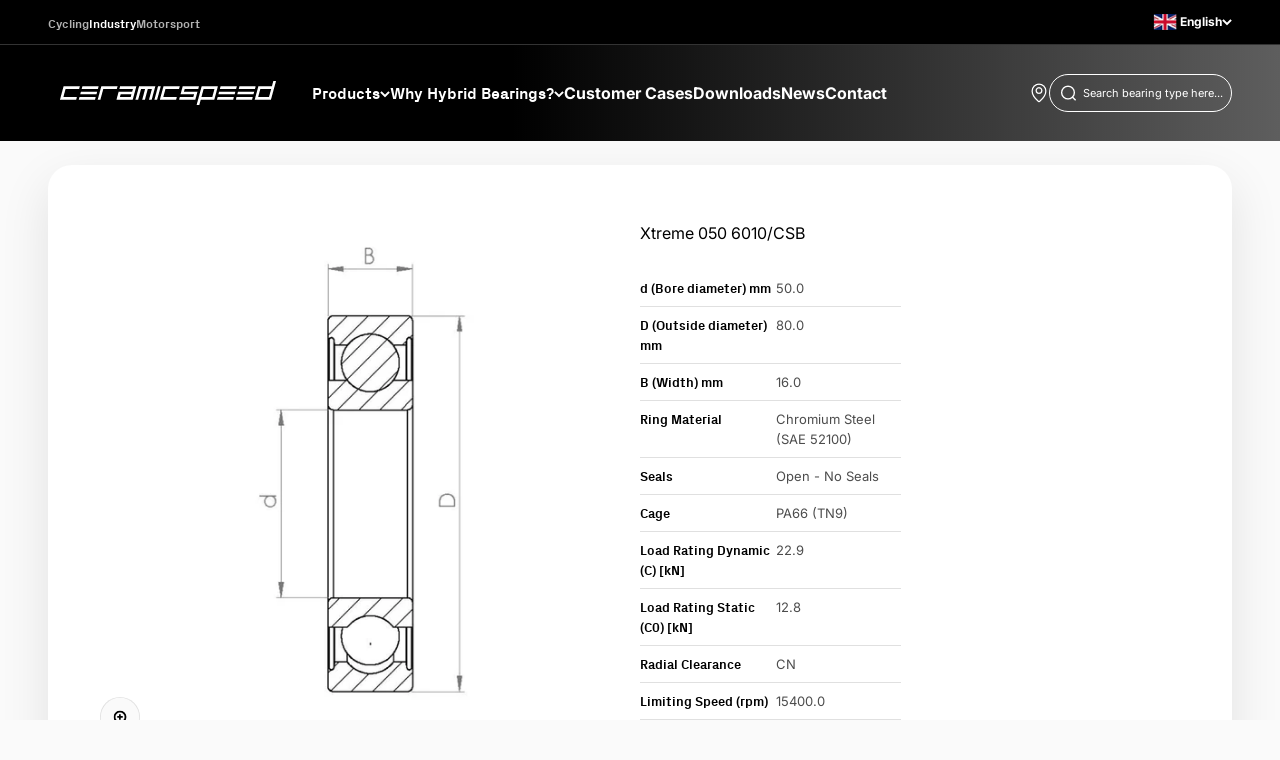

--- FILE ---
content_type: text/html; charset=utf-8
request_url: https://industry.ceramicspeed.com/products/xtreme-050-6010-csb
body_size: 30748
content:
<!doctype html>

<html class="no-js" lang="en" dir="ltr">
  <head>
    <meta charset="utf-8">
    <meta name="viewport" content="width=device-width, initial-scale=1.0, height=device-height, minimum-scale=1.0, maximum-scale=1.0">
    <meta name="theme-color" content="#000000">

  <!-- Avada Size Chart Script -->
 
<script src="//industry.ceramicspeed.com/cdn/shop/t/7/assets/size-chart-data.js?v=181594683460070416311688035133" defer='defer'></script>

    
    
  





<script>
  const AVADA_SC = {};
  AVADA_SC.product = {"id":8829551608112,"title":"Xtreme 050 6010\/CSB","handle":"xtreme-050-6010-csb","description":null,"published_at":"2024-02-13T08:21:39+01:00","created_at":"2023-11-13T13:29:50+01:00","vendor":"CeramicSpeed","type":"","tags":["FOCategory_Deep Groove Ball Bearings","FOSorting_050"],"price":0,"price_min":0,"price_max":0,"available":true,"price_varies":false,"compare_at_price":null,"compare_at_price_min":0,"compare_at_price_max":0,"compare_at_price_varies":false,"variants":[{"id":47113338192176,"title":"Default Title","option1":"Default Title","option2":null,"option3":null,"sku":"105802","requires_shipping":true,"taxable":true,"featured_image":null,"available":true,"name":"Xtreme 050 6010\/CSB","public_title":null,"options":["Default Title"],"price":0,"weight":223,"compare_at_price":null,"inventory_management":null,"barcode":null,"requires_selling_plan":false,"selling_plan_allocations":[],"quantity_rule":{"min":1,"max":null,"increment":1}}],"images":["\/\/industry.ceramicspeed.com\/cdn\/shop\/files\/CI_Deep_Groove_Ball_Bearings.png?v=1752219690"],"featured_image":"\/\/industry.ceramicspeed.com\/cdn\/shop\/files\/CI_Deep_Groove_Ball_Bearings.png?v=1752219690","options":["Title"],"media":[{"alt":null,"id":41315285991728,"position":1,"preview_image":{"aspect_ratio":1.0,"height":1200,"width":1200,"src":"\/\/industry.ceramicspeed.com\/cdn\/shop\/files\/CI_Deep_Groove_Ball_Bearings.png?v=1752219690"},"aspect_ratio":1.0,"height":1200,"media_type":"image","src":"\/\/industry.ceramicspeed.com\/cdn\/shop\/files\/CI_Deep_Groove_Ball_Bearings.png?v=1752219690","width":1200}],"requires_selling_plan":false,"selling_plan_groups":[],"content":null};
  AVADA_SC.template = "product.xtreme";
  AVADA_SC.collections = [];
  AVADA_SC.collectionsName = [];
  AVADA_SC.collectionId = "";
  
    AVADA_SC.collections.push(`470612640048`);
    AVADA_SC.collectionsName.push(`All products`);
  
    AVADA_SC.collections.push(`469380333872`);
    AVADA_SC.collectionsName.push(`Deep Groove Ball Bearings (DGBB)`);
  
    AVADA_SC.collections.push(`469381218608`);
    AVADA_SC.collectionsName.push(`DGBB Chromium Steel`);
  
  AVADA_SC.branding = false
</script>

  <!-- /Avada Size Chart Script -->

<title>Xtreme 050 6010/CSB</title><link rel="canonical" href="https://industry.ceramicspeed.com/products/xtreme-050-6010-csb"><link rel="preconnect" href="https://cdn.shopify.com">
    <link rel="preconnect" href="https://fonts.shopifycdn.com" crossorigin>
    <link rel="dns-prefetch" href="https://productreviews.shopifycdn.com"><link rel="preload" href="//industry.ceramicspeed.com/cdn/fonts/barlow/barlow_n5.a193a1990790eba0cc5cca569d23799830e90f07.woff2" as="font" type="font/woff2" crossorigin><link rel="preload" href="//industry.ceramicspeed.com/cdn/fonts/inter/inter_n4.b2a3f24c19b4de56e8871f609e73ca7f6d2e2bb9.woff2" as="font" type="font/woff2" crossorigin>



<!-- Google Tag Manager -->
<script>
  (function (w, d, s, l, i) {
    w[l] = w[l] || [];
    w[l].push({ 'gtm.start': new Date().getTime(), event: 'gtm.js' });
    var f = d.getElementsByTagName(s)[0],
      j = d.createElement(s),
      dl = l != 'dataLayer' ? '&l=' + l : '';
    j.async = true;
    j.src = 'https://www.googletagmanager.com/gtm.js?id=' + i + dl;
    f.parentNode.insertBefore(j, f);
  })(window, document, 'script', 'dataLayer', 'GTM-T9CX9GP');
</script>
<!-- End Google Tag Manager -->
<script> 
//# sourceURL=gtm_dataLayer.js

// add basic dataLayer info  
    window.dataLayer = window.dataLayer || [];
    window.dataLayer.push({
      	'pageType': 'product',
        'currency': 'EUR',
    });

class McbGtmLayer {
  DEBUG = false;
  ITEMSLIST_KEY = 'item_list';
  
   constructor() {
    this.initializor();
     
     if(this.DEBUG)
      console.error('McbGtmLayer is in debugging mode' );
  }

  initializor() {
    if(this.DEBUG)
      console.warn('McbGtmLayer Initialized');
  }

 getFormattedPrice(item, divideBy100) {
    let itemPrice = 0;
    
    if(item?.price)
      return divideBy100 ? item.price / 100 : item.price;
    else if(item?.final_price)
      return divideBy100 ? item.final_price  / 100 : item.price;
    else if(item?.line_price)
       return divideBy100 ? item.line_price / 100 : item.price;
  
    if(typeof itemPrice === 'undefined' || itemPrice === undefined || itemPrice === null)
      return 0;
    
    if(itemPrice > 0 )
      return divideBy100 ? itemPrice / 100 : item.price;
  
    return 'undefined';
  }

  getSluggedItemName(item) {
     var sluggedItemName = '' + item.url;
        sluggedItemName = sluggedItemName.split('?');
  
    if(sluggedItemName !== undefined)
    if(sluggedItemName[0] !== undefined || sluggedItemName[0] !== 'undefined')
      return sluggedItemName[0];

    return 'undefined';
  }

  getProductApiUrlBySluggedItemName(sluggedItemName) {
     return window.location.origin + sluggedItemName + '.js';
  }

  getCartUrl() {
    return window.location.origin + theme.routes.cart_url;
  }

  areWeCurrentlyOnCartPage() {
    return window?.location?.href?.includes('cart');
  }

  areWeCurrentlyOnProductsPage() {
    return window?.location?.href?.includes('products');
  }

  areWeCurrentlyOnCollectionsPage() {
    return window?.location?.href?.includes('collections');
  }

  //This the var used as second category
  getProductType() {
    var productType = document.querySelector('[data-product-type-json]');
    
    if(productType === undefined || productType === null)
     return undefined;
      
    return productType.innerText;
  } 
      
} //class-end
</script>

<script>
  window.dataLayer = window.dataLayer || [];
  window.dataLayer.push({"pageType": "product"
  });

  var mcbGtmLayer = new McbGtmLayer();var cart_data = {"note":null,"attributes":{},"original_total_price":0,"total_price":0,"total_discount":0,"total_weight":0.0,"item_count":0,"items":[],"requires_shipping":false,"currency":"EUR","items_subtotal_price":0,"cart_level_discount_applications":[],"checkout_charge_amount":0};
  var product = {"id":8829551608112,"title":"Xtreme 050 6010\/CSB","handle":"xtreme-050-6010-csb","description":null,"published_at":"2024-02-13T08:21:39+01:00","created_at":"2023-11-13T13:29:50+01:00","vendor":"CeramicSpeed","type":"","tags":["FOCategory_Deep Groove Ball Bearings","FOSorting_050"],"price":0,"price_min":0,"price_max":0,"available":true,"price_varies":false,"compare_at_price":null,"compare_at_price_min":0,"compare_at_price_max":0,"compare_at_price_varies":false,"variants":[{"id":47113338192176,"title":"Default Title","option1":"Default Title","option2":null,"option3":null,"sku":"105802","requires_shipping":true,"taxable":true,"featured_image":null,"available":true,"name":"Xtreme 050 6010\/CSB","public_title":null,"options":["Default Title"],"price":0,"weight":223,"compare_at_price":null,"inventory_management":null,"barcode":null,"requires_selling_plan":false,"selling_plan_allocations":[],"quantity_rule":{"min":1,"max":null,"increment":1}}],"images":["\/\/industry.ceramicspeed.com\/cdn\/shop\/files\/CI_Deep_Groove_Ball_Bearings.png?v=1752219690"],"featured_image":"\/\/industry.ceramicspeed.com\/cdn\/shop\/files\/CI_Deep_Groove_Ball_Bearings.png?v=1752219690","options":["Title"],"media":[{"alt":null,"id":41315285991728,"position":1,"preview_image":{"aspect_ratio":1.0,"height":1200,"width":1200,"src":"\/\/industry.ceramicspeed.com\/cdn\/shop\/files\/CI_Deep_Groove_Ball_Bearings.png?v=1752219690"},"aspect_ratio":1.0,"height":1200,"media_type":"image","src":"\/\/industry.ceramicspeed.com\/cdn\/shop\/files\/CI_Deep_Groove_Ball_Bearings.png?v=1752219690","width":1200}],"requires_selling_plan":false,"selling_plan_groups":[],"content":null};
    
  function getCurrentVariant(form) {
      var selects = []
    
      if (typeof form !== 'undefined')
        selects = form.querySelectorAll('[name="id"]');
      else
        selects = document.querySelectorAll('form[action^="/cart/add"] radio[name="option1"]');

      if (!selects.length) return product.variants[0];
      var selectedId = selects[0].value;
      
    if (!/^[0-9]+$/.test(selectedId))
      return product.variants[0];
    
      return product.variants.filter(function(variant) {
        return variant.id == selectedId;
      })[0];
  }

  function viewItemEvent(e) {
    var variant = getCurrentVariant();
    let eventName = 'view_item';
    let currencyCode = 'EUR';

    var swatchLabel = e?.htmlFor;

    var sku = '';
    var title = "Xtreme 050 6010/CSB"
  
    if (swatchLabel === undefined) {
      sku = "105802";
    } else {
      let swatchInput = document.getElementById(swatchLabel);
      let selectedVariantOption1 = swatchInput.value;
      let selectedVariant = product.variants.find(o => o.option1 === selectedVariantOption1);

      sku = selectedVariant?.sku;
    }
    
    var variantId = e?.htmlFor.split('-')[1];

    var productId = '';
    if(variantId === undefined) {
      //main product is viewed
    } else {
      //a variant is viewed
      //use variantId to get sku
      //
      productId = '';
    }

    let totalValue = 0;
    let price = 0;

   if(currencyCode === "USD") {
      totalValue = 0,00
      price = 0,00
    } else {
      totalValue = 0.00
      price = 0.00
    } 

    //If has no variants, and gets dummy text Default Title from shopify, then fallback to product title instead
    if( title === "Default Title")
      title =  "Xtreme 050 6010/CSB"
    
    window.dataLayer = window.dataLayer || [];
    window.dataLayer.push({
      "event": eventName,
      "ecommerce": {
        "currency": currencyCode,
        "value": totalValue,
          "items": [
            {
              "item_id": sku,
              "item_name": title,
              "item_brand": product.vendor,
              "price": price,
              "item_category": ""
            },
          ],
      },
    });
 }

  async function addToCartPush(e) {
    let eventName = 'add_to_cart';
    let price = 0;
    let currencyCode = 'EUR';
    
    if(currencyCode === 'USD') {
      price = 0,00
    } else {
      price = 0.00
    } 
        
    window.dataLayer = window.dataLayer || [];
    dataLayer.push({
      "event": eventName,
      "ecommerce": {
        "currency": currencyCode,
        "value": price,
          "items": [
            {
              "item_id": "105802",
              "item_name": "Xtreme 050 6010/CSB",
              "item_brand": "CeramicSpeed",
              "price": price,
              "item_category": "",
              "quantity": "1"
            },
          ],
        },
    });
  }
    
  document.addEventListener('variant:add', function (event) {
    var variant = event.detail.items[0];
    addToCartPush(variant);
  });

  viewItemEvent();//view-cart event
 async function viewCartEvent(e) {

 var view_cart_data = await (await fetch(`${Shopify.routes.root}cart.js`)).json();
   
if (view_cart_data && Array.isArray(view_cart_data.items)) {
  let productItems = view_cart_data.items.map(function (item) {
    // Declare cartIdKey with let to make it local to this block
    let cartIdKey = item.key;

    return {
      item_id: item.sku || null,
      item_name: item.product_title || null,
      item_brand: item.vendor || null,
      price: item.price ? parseFloat(item.price / 100.0) : null,
      item_category: item.product_type || null,
      quantity: item.quantity || null
    };
  });


  let totalPrice = Number(view_cart_data.total_price) / 100;

   let eventName = 'view_cart';
    let currencyCode = 'EUR';
      
    if (productItems?.length > 0) {
      window.dataLayer = window.dataLayer || [];
      window.dataLayer.push({
        "event": eventName,
        "currency": currencyCode,
        "value": totalPrice,
        "ecommerce": {
          "items": 
            productItems,
        "cart_id": view_cart_data?.token
        }
      });
    }

    //re-add event listeners to the new checkout buttons in mini-cart after reload of section
    const checkoutBtn = document.querySelectorAll("button[name='checkout']");
      checkoutBtn.forEach((element) => { element.addEventListener('click', beginCheckOut) });
    } else {
      console.error("view_cart_data or view_cart_data.items is not in the expected format");
    }
   
}
  
  async function beginCheckOut(e) {
    e.preventDefault();

    var closestParent = e?.target?.closest('[name="checkout"]');
    closestParent.setAttribute('aria-busy', 'true');   
    await new Promise((r) => setTimeout(r, 100));

    var areWeOnMainCartPage = 'product';

    if(areWeOnMainCartPage === 'cart') {
        let agreementCheckBoxParentInMainCart = document.querySelector('.cart__terms');
        let agreementCheckBox = agreementCheckBoxParentInMainCart?.getElementsByTagName('input')[0];

      if(!agreementCheckBox.checked) {

        await new Promise((r) => setTimeout(r, 400));
        closestParent.setAttribute('aria-busy', 'false');   
        return;
        }
      } 
         
    var cart_data = {"note":null,"attributes":{},"original_total_price":0,"total_price":0,"total_discount":0,"total_weight":0.0,"item_count":0,"items":[],"requires_shipping":false,"currency":"EUR","items_subtotal_price":0,"cart_level_discount_applications":[],"checkout_charge_amount":0};
    
    await fetch('/cart.js')
    .then(response => response.json()) 
    .then(data => {
    let productItems = cart_data.items.map(function (item) {
      cartIdKey = item.key;
      return {
        item_id: item.sku,
        item_name: item.product_title,
        item_brand: item.vendor,
        price: parseFloat(item.price / 100.0),
        item_category: item.product_type,
        quantity: item.quantity
      }
    });

    let eventName = 'begin_checkout';
    let totalPrice = Number(data.total_price) / 100;
    let currencyCode = 'EUR';

    let eventData = {
      "event": eventName,
      "currency": currencyCode,
      "value": totalPrice,
      "ecommerce": {
        "items": 
          productItems
          ,
      "cart_id": data?.token
      }
    }

    window.dataLayer = window.dataLayer || [];
    window.dataLayer.push(eventData);
    }).catch((error) => {
        //suppress
        //console.error('error: ' + error);
    });

     await new Promise((r) => setTimeout(r, 160));
     window.location.href ='/checkout';
  }
  
  window.addEventListener("DOMContentLoaded", (event) => {
    var cartIcon = document.querySelector('[aria-controls="cart-drawer"]');
    cartIcon?.addEventListener('click', viewCartEvent);
    document.addEventListener('cart:change', viewCartEvent);var variantsSelectorContainer = document.querySelectorAll('.variant-picker__option-values');
      var mediaSwatchItems = variantsSelectorContainer[0]?.querySelectorAll('label.media-swatch');
      
      mediaSwatchItems?.forEach(element => {
        element.addEventListener('click', function(e) { viewItemEvent(e?.target); });
        }
      );const checkoutBtn = document.querySelectorAll("button[name='checkout']");
checkoutBtn.forEach((element) => {
      element.addEventListener('click', beginCheckOut);
     })

        //if( location?.href?.includes('/cart') ) {
        //}
    
  });
</script><textarea data-product-type-json class="hide" aria-hidden="true" aria-label="Product Type JSON" style="display:none;"></textarea>
<textarea data-variant-json class="hide" aria-hidden="true" aria-label="Product JSON" style="display:none;">
[{"id":47113338192176,"title":"Default Title","option1":"Default Title","option2":null,"option3":null,"sku":"105802","requires_shipping":true,"taxable":true,"featured_image":null,"available":true,"name":"Xtreme 050 6010\/CSB","public_title":null,"options":["Default Title"],"price":0,"weight":223,"compare_at_price":null,"inventory_management":null,"barcode":null,"requires_selling_plan":false,"selling_plan_allocations":[],"quantity_rule":{"min":1,"max":null,"increment":1}}]
</textarea><meta property="og:type" content="product">
  <meta property="og:title" content="Xtreme 050 6010/CSB">
  <meta property="product:price:amount" content="0,00">
  <meta property="product:price:currency" content="EUR">
<meta property="og:image" content="http://industry.ceramicspeed.com/cdn/shop/files/CI_Deep_Groove_Ball_Bearings.png?v=1752219690&width=2048">
  <meta property="og:image:secure_url" content="https://industry.ceramicspeed.com/cdn/shop/files/CI_Deep_Groove_Ball_Bearings.png?v=1752219690&width=2048">
  <meta property="og:image:width" content="1200">
  <meta property="og:image:height" content="1200"><meta property="og:url" content="https://industry.ceramicspeed.com/products/xtreme-050-6010-csb">
<meta property="og:site_name" content="CeramicSpeed Industry"><meta name="twitter:card" content="summary"><meta name="twitter:title" content="Xtreme 050 6010/CSB">
  <meta name="twitter:description" content=""><meta name="twitter:image" content="https://industry.ceramicspeed.com/cdn/shop/files/CI_Deep_Groove_Ball_Bearings.png?crop=center&height=1200&v=1752219690&width=1200">
  <meta name="twitter:image:alt" content="">
  <script type="application/ld+json">
  {
    "@context": "https://schema.org",
    "@type": "Product",
    "productID": 8829551608112,
    "offers": [{
          "@type": "Offer",
          "name": "Xtreme 050 6010\/CSB",
          "availability":"https://schema.org/InStock",
          "price": 0.0,
          "priceCurrency": "EUR",
          "priceValidUntil": "2026-01-30","sku": "105802","url": "https://industry.ceramicspeed.com/products/xtreme-050-6010-csb?variant=47113338192176"
        }
],"brand": {
      "@type": "Brand",
      "name": "CeramicSpeed"
    },
    "name": "Xtreme 050 6010\/CSB",
    "description": "",
    "category": "",
    "url": "https://industry.ceramicspeed.com/products/xtreme-050-6010-csb",
    "sku": "105802","weight": {
        "@type": "QuantitativeValue",
        "unitCode": "g",
        "value": 223.0
      },"image": {
      "@type": "ImageObject",
      "url": "https://industry.ceramicspeed.com/cdn/shop/files/CI_Deep_Groove_Ball_Bearings.png?v=1752219690&width=1024",
      "image": "https://industry.ceramicspeed.com/cdn/shop/files/CI_Deep_Groove_Ball_Bearings.png?v=1752219690&width=1024",
      "name": "",
      "width": "1024",
      "height": "1024"
    }
  }
  </script>



  <script type="application/ld+json">
  {
    "@context": "https://schema.org",
    "@type": "BreadcrumbList",
  "itemListElement": [{
      "@type": "ListItem",
      "position": 1,
      "name": "Home",
      "item": "https://industry.ceramicspeed.com"
    },{
          "@type": "ListItem",
          "position": 2,
          "name": "Xtreme 050 6010\/CSB",
          "item": "https://industry.ceramicspeed.com/products/xtreme-050-6010-csb"
        }]
  }
  </script>

<style>/* Typography (heading) */
  @font-face {
  font-family: Barlow;
  font-weight: 500;
  font-style: normal;
  font-display: fallback;
  src: url("//industry.ceramicspeed.com/cdn/fonts/barlow/barlow_n5.a193a1990790eba0cc5cca569d23799830e90f07.woff2") format("woff2"),
       url("//industry.ceramicspeed.com/cdn/fonts/barlow/barlow_n5.ae31c82169b1dc0715609b8cc6a610b917808358.woff") format("woff");
}

@font-face {
  font-family: Barlow;
  font-weight: 500;
  font-style: italic;
  font-display: fallback;
  src: url("//industry.ceramicspeed.com/cdn/fonts/barlow/barlow_i5.714d58286997b65cd479af615cfa9bb0a117a573.woff2") format("woff2"),
       url("//industry.ceramicspeed.com/cdn/fonts/barlow/barlow_i5.0120f77e6447d3b5df4bbec8ad8c2d029d87fb21.woff") format("woff");
}

/* Typography (body) */
  @font-face {
  font-family: Inter;
  font-weight: 400;
  font-style: normal;
  font-display: fallback;
  src: url("//industry.ceramicspeed.com/cdn/fonts/inter/inter_n4.b2a3f24c19b4de56e8871f609e73ca7f6d2e2bb9.woff2") format("woff2"),
       url("//industry.ceramicspeed.com/cdn/fonts/inter/inter_n4.af8052d517e0c9ffac7b814872cecc27ae1fa132.woff") format("woff");
}

@font-face {
  font-family: Inter;
  font-weight: 400;
  font-style: italic;
  font-display: fallback;
  src: url("//industry.ceramicspeed.com/cdn/fonts/inter/inter_i4.feae1981dda792ab80d117249d9c7e0f1017e5b3.woff2") format("woff2"),
       url("//industry.ceramicspeed.com/cdn/fonts/inter/inter_i4.62773b7113d5e5f02c71486623cf828884c85c6e.woff") format("woff");
}

@font-face {
  font-family: Inter;
  font-weight: 700;
  font-style: normal;
  font-display: fallback;
  src: url("//industry.ceramicspeed.com/cdn/fonts/inter/inter_n7.02711e6b374660cfc7915d1afc1c204e633421e4.woff2") format("woff2"),
       url("//industry.ceramicspeed.com/cdn/fonts/inter/inter_n7.6dab87426f6b8813070abd79972ceaf2f8d3b012.woff") format("woff");
}

@font-face {
  font-family: Inter;
  font-weight: 700;
  font-style: italic;
  font-display: fallback;
  src: url("//industry.ceramicspeed.com/cdn/fonts/inter/inter_i7.b377bcd4cc0f160622a22d638ae7e2cd9b86ea4c.woff2") format("woff2"),
       url("//industry.ceramicspeed.com/cdn/fonts/inter/inter_i7.7c69a6a34e3bb44fcf6f975857e13b9a9b25beb4.woff") format("woff");
}

:root {
    /**
     * ---------------------------------------------------------------------
     * SPACING VARIABLES
     *
     * We are using a spacing inspired from frameworks like Tailwind CSS.
     * ---------------------------------------------------------------------
     */
    --spacing-0-5: 0.125rem; /* 2px */
    --spacing-1: 0.25rem; /* 4px */
    --spacing-1-5: 0.375rem; /* 6px */
    --spacing-2: 0.5rem; /* 8px */
    --spacing-2-5: 0.625rem; /* 10px */
    --spacing-3: 0.75rem; /* 12px */
    --spacing-3-5: 0.875rem; /* 14px */
    --spacing-4: 1rem; /* 16px */
    --spacing-4-5: 1.125rem; /* 18px */
    --spacing-5: 1.25rem; /* 20px */
    --spacing-5-5: 1.375rem; /* 22px */
    --spacing-6: 1.5rem; /* 24px */
    --spacing-6-5: 1.625rem; /* 26px */
    --spacing-7: 1.75rem; /* 28px */
    --spacing-7-5: 1.875rem; /* 30px */
    --spacing-8: 2rem; /* 32px */
    --spacing-8-5: 2.125rem; /* 34px */
    --spacing-9: 2.25rem; /* 36px */
    --spacing-9-5: 2.375rem; /* 38px */
    --spacing-10: 2.5rem; /* 40px */
    --spacing-11: 2.75rem; /* 44px */
    --spacing-12: 3rem; /* 48px */
    --spacing-14: 3.5rem; /* 56px */
    --spacing-16: 4rem; /* 64px */
    --spacing-18: 4.5rem; /* 72px */
    --spacing-20: 5rem; /* 80px */
    --spacing-24: 6rem; /* 96px */
    --spacing-28: 7rem; /* 112px */
    --spacing-32: 8rem; /* 128px */
    --spacing-36: 9rem; /* 144px */
    --spacing-40: 10rem; /* 160px */
    --spacing-44: 11rem; /* 176px */
    --spacing-48: 12rem; /* 192px */
    --spacing-52: 13rem; /* 208px */
    --spacing-56: 14rem; /* 224px */
    --spacing-60: 15rem; /* 240px */
    --spacing-64: 16rem; /* 256px */
    --spacing-72: 18rem; /* 288px */
    --spacing-80: 20rem; /* 320px */
    --spacing-96: 24rem; /* 384px */

    /* Container */
    --container-max-width: 1480px;
    --container-narrow-max-width: 1230px;
    --container-gutter: var(--spacing-5);
    --section-outer-spacing-block: var(--spacing-12);
    --section-inner-max-spacing-block: var(--spacing-10);
    --section-inner-spacing-inline: var(--container-gutter);
    --section-stack-spacing-block: var(--spacing-8);

    /* Grid gutter */
    --grid-gutter: var(--spacing-5);

    /* Product list settings */
    --product-list-row-gap: var(--spacing-8);
    --product-list-column-gap: var(--grid-gutter);

    /* Form settings */
    --input-gap: var(--spacing-2);
    --input-height: 2.625rem;
    --input-padding-inline: var(--spacing-4);

    /* Other sizes */
    --sticky-area-height: calc(var(--sticky-announcement-bar-enabled, 0) * var(--announcement-bar-height, 0px) + var(--sticky-header-enabled, 0) * var(--header-height, 0px));

    /* RTL support */
    --transform-logical-flip: 1;
    --transform-origin-start: left;
    --transform-origin-end: right;

    /**
     * ---------------------------------------------------------------------
     * TYPOGRAPHY
     * ---------------------------------------------------------------------
     */

    /* Font properties */
    --heading-font-family: Barlow, sans-serif;
    --heading-font-weight: 500;
    --heading-font-style: normal;
    --heading-text-transform: normal;
    --heading-letter-spacing: -0.02em;
    --text-font-family: Inter, sans-serif;
    --text-font-weight: 400;
    --text-font-style: normal;
    --text-letter-spacing: 0.0em;

    /* Font sizes */
    --text-h0: 2.75rem;
    --text-h1: 2rem;
    --text-h2: 1.75rem;
    --text-h3: 1.375rem;
    --text-h4: 1.125rem;
    --text-h5: 1.125rem;
    --text-h6: 1rem;
    --text-xs: 0.6875rem;
    --text-sm: 0.75rem;
    --text-base: 0.875rem;
    --text-lg: 1.125rem;

    /**
     * ---------------------------------------------------------------------
     * COLORS
     * ---------------------------------------------------------------------
     */

    /* Color settings */--accent: 178 201 201;
    --text-primary: 0 0 0;
    --background-primary: 250 250 250;
    --dialog-background: 255 255 255;
    --border-color: var(--text-color, var(--text-primary)) / 0.12;

    /* Button colors */
    --button-background-primary: 178 201 201;
    --button-text-primary: 0 0 0;
    --button-background-secondary: 250 250 250;
    --button-text-secondary: 0 0 0;

    /* Status colors */
    --success-background: 224 244 232;
    --success-text: 0 163 65;
    --warning-background: 255 246 233;
    --warning-text: 255 183 74;
    --error-background: 254 231 231;
    --error-text: 248 58 58;

    /* Product colors */
    --on-sale-text: 221 29 29;
    --on-sale-badge-background: 221 29 29;
    --on-sale-badge-text: 255 255 255;
    --sold-out-badge-background: 0 0 0;
    --sold-out-badge-text: 255 255 255;
    --primary-badge-background: 178 201 201;
    --primary-badge-text: 0 0 0;
    --star-color: 255 183 74;
    --product-card-background: 255 255 255;
    --product-card-text: 0 0 0;

    /* Color swatch colors */
    --block-swatch-border-color: 221 221 221;
    --block-swatch-text-color: 0 0 0;
    --block-swatch-background-color: 255 255 255;

    /* Custom new label color */
    --custom-new-badge-background: 0 0 0;
     --custom-new-badge-text: 250 250 250;

    /* Inventory colors */
    --inventory-checkmark-color: 178 201 201;

     /* Wishlist button colors */
    --wishlist_button_background: 221 221 221;

     /* Product menu clor  */
    --product-menu-background: 243 245 246;
    --product-menu-text: 41 41 41;
    --product-menu-hover:178 201 201;
    
    /* Header colors */
    --header-background: 0 0 0;
    --header-text: 255 255 255;

    /* Footer colors */
    --footer-background: 0 0 0;
    --footer-text: 255 255 255;

    /* Rounded variables (used for border radius) */
    --rounded-xs: 0.25rem;
    --rounded-sm: 0.375rem;
    --rounded: 0.75rem;
    --rounded-lg: 1.5rem;
    --rounded-full: 9999px;

    --rounded-button: 0.5rem;
    --rounded-input: 0.5rem;

    /* Box shadow */
    --shadow-sm: 0 2px 8px rgb(var(--text-primary) / 0.1);
    --shadow: 0 5px 15px rgb(var(--text-primary) / 0.1);
    --shadow-md: 0 5px 30px rgb(var(--text-primary) / 0.1);
    --shadow-block: 0px 18px 50px rgb(var(--text-primary) / 0.1);

    /**
     * ---------------------------------------------------------------------
     * OTHER
     * ---------------------------------------------------------------------
     */

    --cursor-close-svg-url: url(//industry.ceramicspeed.com/cdn/shop/t/7/assets/cursor-close.svg?v=147174565022153725511682066814);
    --cursor-zoom-in-svg-url: url(//industry.ceramicspeed.com/cdn/shop/t/7/assets/cursor-zoom-in.svg?v=154953035094101115921682066814);
    --cursor-zoom-out-svg-url: url(//industry.ceramicspeed.com/cdn/shop/t/7/assets/cursor-zoom-out.svg?v=16155520337305705181682066814);
    --checkmark-svg-url: url(//industry.ceramicspeed.com/cdn/shop/t/7/assets/checkmark.svg?v=5085511394707007931686738875);
  }

  [dir="rtl"]:root {
    /* RTL support */
    --transform-logical-flip: -1;
    --transform-origin-start: right;
    --transform-origin-end: left;
  }

  @media screen and (min-width: 700px) {
    :root {
      /* Typography (font size) */
      --text-h0: 3.5rem;
      --text-h1: 2.5rem;
      --text-h2: 2rem;
      --text-h3: 1.625rem;
      --text-h4: 1.375rem;
      --text-h5: 1.125rem;
      --text-h6: 1rem;

      --text-xs: 0.75rem;
      --text-sm: 0.875rem;
      --text-base: 1.0rem;
      --text-lg: 1.25rem;

      /* Spacing */
      --container-gutter: 2rem;
      --section-outer-spacing-block: var(--spacing-16);
      --section-inner-max-spacing-block: var(--spacing-12);
      --section-inner-spacing-inline: var(--spacing-10);
      --section-stack-spacing-block: var(--spacing-12);

      /* Grid gutter */
      --grid-gutter: var(--spacing-6);

      /* Product list settings */
      --product-list-row-gap: var(--spacing-12);

      /* Form settings */
      --input-gap: 1rem;
      --input-height: 3.125rem;
      --input-padding-inline: var(--spacing-5);
    }
  }

  @media screen and (min-width: 1000px) {
    :root {
      /* Spacing settings */
      --container-gutter: var(--spacing-12);
      --section-outer-spacing-block: var(--spacing-18);
      --section-inner-max-spacing-block: var(--spacing-16);
      --section-inner-spacing-inline: var(--spacing-14);
      --section-stack-spacing-block: var(--spacing-12);
    }
  }

  @media screen and (min-width: 1150px) {
    :root {
      /* Spacing settings */
      --container-gutter: var(--spacing-12);
      --section-outer-spacing-block: var(--spacing-20);
      --section-inner-max-spacing-block: var(--spacing-16);
      --section-inner-spacing-inline: var(--spacing-14);
      --section-stack-spacing-block: var(--spacing-12);
    }
  }

  @media screen and (min-width: 1400px) {
    :root {
      /* Typography (font size) */
      --text-h0: 4.5rem;
      --text-h1: 3.5rem;
      --text-h2: 2.75rem;
      --text-h3: 2rem;
      --text-h4: 1.75rem;
      --text-h5: 1.375rem;
      --text-h6: 1.25rem;

      --section-outer-spacing-block: var(--spacing-24);
      --section-inner-max-spacing-block: var(--spacing-18);
      --section-inner-spacing-inline: var(--spacing-16);
    }
  }

  @media screen and (min-width: 1600px) {
    :root {
      --section-outer-spacing-block: var(--spacing-24);
      --section-inner-max-spacing-block: var(--spacing-20);
      --section-inner-spacing-inline: var(--spacing-18);
    }
  }

  /**
   * ---------------------------------------------------------------------
   * LIQUID DEPENDANT CSS
   *
   * Our main CSS is Liquid free, but some very specific features depend on
   * theme settings, so we have them here
   * ---------------------------------------------------------------------
   */@media screen and (pointer: fine) {
        .button:not([disabled]):hover, .btn:not([disabled]):hover, .shopify-payment-button__button--unbranded:not([disabled]):hover {
          --button-background-opacity: 0.85;
        }

        .button--subdued:not([disabled]):hover {
          --button-background: var(--text-color) / .05 !important;
        }
      }</style><script>
  document.documentElement.classList.replace('no-js', 'js');

  // This allows to expose several variables to the global scope, to be used in scripts
  window.themeVariables = {
    settings: {
      showPageTransition: true,
      headingApparition: "split_fade",
      pageType: "product",
      moneyFormat: "€{{amount_with_comma_separator}}",
      moneyWithCurrencyFormat: "€{{amount_with_comma_separator}} EUR",
      currencyCodeEnabled: false,
      cartType: "drawer",
      showDiscount: true,
      discountMode: "percentage"
    },

    strings: {
      accessibilityClose: "Close",
      accessibilityNext: "Next",
      accessibilityPrevious: "Previous",
      addToCartButton: "Add to cart",
      soldOutButton: "Sold out",
      preOrderButton: "Pre-order",
      unavailableButton: "Unavailable",
      closeGallery: "Close gallery",
      zoomGallery: "Zoom",
      errorGallery: "Image cannot be loaded",
      soldOutBadge: "Sold out",
      discountBadge: "Save @@",
      sku: "SKU:",
      searchNoResults: "No results could be found.",
      addOrderNote: "Add order note",
      editOrderNote: "Edit order note",
      shippingEstimatorNoResults: "Sorry, we do not ship to your address.",
      shippingEstimatorOneResult: "There is one shipping rate for your address:",
      shippingEstimatorMultipleResults: "There are several shipping rates for your address:",
      shippingEstimatorError: "One or more error occurred while retrieving shipping rates:"
    },

    breakpoints: {
      'sm': 'screen and (min-width: 700px)',
      'md': 'screen and (min-width: 1000px)',
      'lg': 'screen and (min-width: 1150px)',
      'xl': 'screen and (min-width: 1400px)',

      'sm-max': 'screen and (max-width: 699px)',
      'md-max': 'screen and (max-width: 999px)',
      'lg-max': 'screen and (max-width: 1149px)',
      'xl-max': 'screen and (max-width: 1399px)'
    }
  };window.addEventListener('DOMContentLoaded', () => {
      const isReloaded = (window.performance.navigation && window.performance.navigation.type === 1) || window.performance.getEntriesByType('navigation').map((nav) => nav.type).includes('reload');

      if ('animate' in document.documentElement && window.matchMedia('(prefers-reduced-motion: no-preference)').matches && document.referrer.includes(location.host) && !isReloaded) {
        document.body.animate({opacity: [0, 1]}, {duration: 115, fill: 'forwards'});
      }
    });

    window.addEventListener('pageshow', (event) => {
      document.body.classList.remove('page-transition');

      if (event.persisted) {
        document.body.animate({opacity: [0, 1]}, {duration: 0, fill: 'forwards'});
      }
    });// For detecting native share
  document.documentElement.classList.add(`native-share--${navigator.share ? 'enabled' : 'disabled'}`);// We save the product ID in local storage to be eventually used for recently viewed section
    try {
      const recentlyViewedProducts = new Set(JSON.parse(localStorage.getItem('theme:recently-viewed-products') || '[]'));

      recentlyViewedProducts.delete(8829551608112); // Delete first to re-move the product
      recentlyViewedProducts.add(8829551608112);

      localStorage.setItem('theme:recently-viewed-products', JSON.stringify(Array.from(recentlyViewedProducts.values()).reverse()));
    } catch (e) {
      // Safari in private mode does not allow setting item, we silently fail
    }</script><script type="module" src="//industry.ceramicspeed.com/cdn/shop/t/7/assets/vendor.min.js?v=161072099565793977701682066806"></script>
    <script type="module" src="//industry.ceramicspeed.com/cdn/shop/t/7/assets/theme.js?v=107723612322092471821706522308"></script>
    <script type="module" src="//industry.ceramicspeed.com/cdn/shop/t/7/assets/sections.js?v=84406950112240618591706522319"></script>

    <script>window.performance && window.performance.mark && window.performance.mark('shopify.content_for_header.start');</script><meta id="shopify-digital-wallet" name="shopify-digital-wallet" content="/74486710576/digital_wallets/dialog">
<link rel="alternate" hreflang="x-default" href="https://industry.ceramicspeed.com/products/xtreme-050-6010-csb">
<link rel="alternate" hreflang="de-DE" href="https://industry.ceramicspeed.com/de-de/products/xtreme-050-6010-csb">
<link rel="alternate" hreflang="en-DE" href="https://industry.ceramicspeed.com/en-de/products/xtreme-050-6010-csb">
<link rel="alternate" hreflang="en-US" href="https://industry.ceramicspeed.com/products/xtreme-050-6010-csb">
<link rel="alternate" hreflang="de-US" href="https://industry.ceramicspeed.com/de/products/xtreme-050-6010-csb">
<link rel="alternate" type="application/json+oembed" href="https://industry.ceramicspeed.com/products/xtreme-050-6010-csb.oembed">
<script async="async" src="/checkouts/internal/preloads.js?locale=en-US"></script>
<script id="shopify-features" type="application/json">{"accessToken":"c0103d605335b6336346017c2cc0d050","betas":["rich-media-storefront-analytics"],"domain":"industry.ceramicspeed.com","predictiveSearch":true,"shopId":74486710576,"locale":"en"}</script>
<script>var Shopify = Shopify || {};
Shopify.shop = "industry-ceramicspeed.myshopify.com";
Shopify.locale = "en";
Shopify.currency = {"active":"EUR","rate":"1.0"};
Shopify.country = "US";
Shopify.theme = {"name":"CeramicSpeed \/\/ MCB {{Production}}","id":148510114096,"schema_name":"Impact","schema_version":"4.0.3","theme_store_id":null,"role":"main"};
Shopify.theme.handle = "null";
Shopify.theme.style = {"id":null,"handle":null};
Shopify.cdnHost = "industry.ceramicspeed.com/cdn";
Shopify.routes = Shopify.routes || {};
Shopify.routes.root = "/";</script>
<script type="module">!function(o){(o.Shopify=o.Shopify||{}).modules=!0}(window);</script>
<script>!function(o){function n(){var o=[];function n(){o.push(Array.prototype.slice.apply(arguments))}return n.q=o,n}var t=o.Shopify=o.Shopify||{};t.loadFeatures=n(),t.autoloadFeatures=n()}(window);</script>
<script id="shop-js-analytics" type="application/json">{"pageType":"product"}</script>
<script defer="defer" async type="module" src="//industry.ceramicspeed.com/cdn/shopifycloud/shop-js/modules/v2/client.init-shop-cart-sync_BApSsMSl.en.esm.js"></script>
<script defer="defer" async type="module" src="//industry.ceramicspeed.com/cdn/shopifycloud/shop-js/modules/v2/chunk.common_CBoos6YZ.esm.js"></script>
<script type="module">
  await import("//industry.ceramicspeed.com/cdn/shopifycloud/shop-js/modules/v2/client.init-shop-cart-sync_BApSsMSl.en.esm.js");
await import("//industry.ceramicspeed.com/cdn/shopifycloud/shop-js/modules/v2/chunk.common_CBoos6YZ.esm.js");

  window.Shopify.SignInWithShop?.initShopCartSync?.({"fedCMEnabled":true,"windoidEnabled":true});

</script>
<script>(function() {
  var isLoaded = false;
  function asyncLoad() {
    if (isLoaded) return;
    isLoaded = true;
    var urls = ["https:\/\/sizechart.apps.avada.io\/scripttag\/avada-size-chart.min.js?shop=industry-ceramicspeed.myshopify.com","https:\/\/chimpstatic.com\/mcjs-connected\/js\/users\/887b38f509999aa2c21fcf4f6\/cf200a4a82edce87901a8dc3c.js?shop=industry-ceramicspeed.myshopify.com"];
    for (var i = 0; i < urls.length; i++) {
      var s = document.createElement('script');
      s.type = 'text/javascript';
      s.async = true;
      s.src = urls[i];
      var x = document.getElementsByTagName('script')[0];
      x.parentNode.insertBefore(s, x);
    }
  };
  if(window.attachEvent) {
    window.attachEvent('onload', asyncLoad);
  } else {
    window.addEventListener('load', asyncLoad, false);
  }
})();</script>
<script id="__st">var __st={"a":74486710576,"offset":3600,"reqid":"490af591-c3f3-4bef-8d7d-37b3d94dc72d-1768870284","pageurl":"industry.ceramicspeed.com\/products\/xtreme-050-6010-csb","u":"0bdcb0a17ee2","p":"product","rtyp":"product","rid":8829551608112};</script>
<script>window.ShopifyPaypalV4VisibilityTracking = true;</script>
<script id="captcha-bootstrap">!function(){'use strict';const t='contact',e='account',n='new_comment',o=[[t,t],['blogs',n],['comments',n],[t,'customer']],c=[[e,'customer_login'],[e,'guest_login'],[e,'recover_customer_password'],[e,'create_customer']],r=t=>t.map((([t,e])=>`form[action*='/${t}']:not([data-nocaptcha='true']) input[name='form_type'][value='${e}']`)).join(','),a=t=>()=>t?[...document.querySelectorAll(t)].map((t=>t.form)):[];function s(){const t=[...o],e=r(t);return a(e)}const i='password',u='form_key',d=['recaptcha-v3-token','g-recaptcha-response','h-captcha-response',i],f=()=>{try{return window.sessionStorage}catch{return}},m='__shopify_v',_=t=>t.elements[u];function p(t,e,n=!1){try{const o=window.sessionStorage,c=JSON.parse(o.getItem(e)),{data:r}=function(t){const{data:e,action:n}=t;return t[m]||n?{data:e,action:n}:{data:t,action:n}}(c);for(const[e,n]of Object.entries(r))t.elements[e]&&(t.elements[e].value=n);n&&o.removeItem(e)}catch(o){console.error('form repopulation failed',{error:o})}}const l='form_type',E='cptcha';function T(t){t.dataset[E]=!0}const w=window,h=w.document,L='Shopify',v='ce_forms',y='captcha';let A=!1;((t,e)=>{const n=(g='f06e6c50-85a8-45c8-87d0-21a2b65856fe',I='https://cdn.shopify.com/shopifycloud/storefront-forms-hcaptcha/ce_storefront_forms_captcha_hcaptcha.v1.5.2.iife.js',D={infoText:'Protected by hCaptcha',privacyText:'Privacy',termsText:'Terms'},(t,e,n)=>{const o=w[L][v],c=o.bindForm;if(c)return c(t,g,e,D).then(n);var r;o.q.push([[t,g,e,D],n]),r=I,A||(h.body.append(Object.assign(h.createElement('script'),{id:'captcha-provider',async:!0,src:r})),A=!0)});var g,I,D;w[L]=w[L]||{},w[L][v]=w[L][v]||{},w[L][v].q=[],w[L][y]=w[L][y]||{},w[L][y].protect=function(t,e){n(t,void 0,e),T(t)},Object.freeze(w[L][y]),function(t,e,n,w,h,L){const[v,y,A,g]=function(t,e,n){const i=e?o:[],u=t?c:[],d=[...i,...u],f=r(d),m=r(i),_=r(d.filter((([t,e])=>n.includes(e))));return[a(f),a(m),a(_),s()]}(w,h,L),I=t=>{const e=t.target;return e instanceof HTMLFormElement?e:e&&e.form},D=t=>v().includes(t);t.addEventListener('submit',(t=>{const e=I(t);if(!e)return;const n=D(e)&&!e.dataset.hcaptchaBound&&!e.dataset.recaptchaBound,o=_(e),c=g().includes(e)&&(!o||!o.value);(n||c)&&t.preventDefault(),c&&!n&&(function(t){try{if(!f())return;!function(t){const e=f();if(!e)return;const n=_(t);if(!n)return;const o=n.value;o&&e.removeItem(o)}(t);const e=Array.from(Array(32),(()=>Math.random().toString(36)[2])).join('');!function(t,e){_(t)||t.append(Object.assign(document.createElement('input'),{type:'hidden',name:u})),t.elements[u].value=e}(t,e),function(t,e){const n=f();if(!n)return;const o=[...t.querySelectorAll(`input[type='${i}']`)].map((({name:t})=>t)),c=[...d,...o],r={};for(const[a,s]of new FormData(t).entries())c.includes(a)||(r[a]=s);n.setItem(e,JSON.stringify({[m]:1,action:t.action,data:r}))}(t,e)}catch(e){console.error('failed to persist form',e)}}(e),e.submit())}));const S=(t,e)=>{t&&!t.dataset[E]&&(n(t,e.some((e=>e===t))),T(t))};for(const o of['focusin','change'])t.addEventListener(o,(t=>{const e=I(t);D(e)&&S(e,y())}));const B=e.get('form_key'),M=e.get(l),P=B&&M;t.addEventListener('DOMContentLoaded',(()=>{const t=y();if(P)for(const e of t)e.elements[l].value===M&&p(e,B);[...new Set([...A(),...v().filter((t=>'true'===t.dataset.shopifyCaptcha))])].forEach((e=>S(e,t)))}))}(h,new URLSearchParams(w.location.search),n,t,e,['guest_login'])})(!0,!0)}();</script>
<script integrity="sha256-4kQ18oKyAcykRKYeNunJcIwy7WH5gtpwJnB7kiuLZ1E=" data-source-attribution="shopify.loadfeatures" defer="defer" src="//industry.ceramicspeed.com/cdn/shopifycloud/storefront/assets/storefront/load_feature-a0a9edcb.js" crossorigin="anonymous"></script>
<script data-source-attribution="shopify.dynamic_checkout.dynamic.init">var Shopify=Shopify||{};Shopify.PaymentButton=Shopify.PaymentButton||{isStorefrontPortableWallets:!0,init:function(){window.Shopify.PaymentButton.init=function(){};var t=document.createElement("script");t.src="https://industry.ceramicspeed.com/cdn/shopifycloud/portable-wallets/latest/portable-wallets.en.js",t.type="module",document.head.appendChild(t)}};
</script>
<script data-source-attribution="shopify.dynamic_checkout.buyer_consent">
  function portableWalletsHideBuyerConsent(e){var t=document.getElementById("shopify-buyer-consent"),n=document.getElementById("shopify-subscription-policy-button");t&&n&&(t.classList.add("hidden"),t.setAttribute("aria-hidden","true"),n.removeEventListener("click",e))}function portableWalletsShowBuyerConsent(e){var t=document.getElementById("shopify-buyer-consent"),n=document.getElementById("shopify-subscription-policy-button");t&&n&&(t.classList.remove("hidden"),t.removeAttribute("aria-hidden"),n.addEventListener("click",e))}window.Shopify?.PaymentButton&&(window.Shopify.PaymentButton.hideBuyerConsent=portableWalletsHideBuyerConsent,window.Shopify.PaymentButton.showBuyerConsent=portableWalletsShowBuyerConsent);
</script>
<script data-source-attribution="shopify.dynamic_checkout.cart.bootstrap">document.addEventListener("DOMContentLoaded",(function(){function t(){return document.querySelector("shopify-accelerated-checkout-cart, shopify-accelerated-checkout")}if(t())Shopify.PaymentButton.init();else{new MutationObserver((function(e,n){t()&&(Shopify.PaymentButton.init(),n.disconnect())})).observe(document.body,{childList:!0,subtree:!0})}}));
</script>

<script>window.performance && window.performance.mark && window.performance.mark('shopify.content_for_header.end');</script>
<link href="//industry.ceramicspeed.com/cdn/shop/t/7/assets/theme.css?v=1529710614414945041762342079" rel="stylesheet" type="text/css" media="all" /><link href="//industry.ceramicspeed.com/cdn/shop/t/7/assets/custom.css?v=31543665894191696801687776403" rel="stylesheet" type="text/css" media="all" /><!-- Start of Sleeknote signup and lead generation tool - www.sleeknote.com -->
<script id=“sleeknoteScript” type=“text/javascript”>
	(function () {
		var sleeknoteScriptTag = document.createElement(“script”);
		sleeknoteScriptTag.type = “text/javascript”;
		sleeknoteScriptTag.charset = “utf-8”;
		sleeknoteScriptTag.src = (“//sleeknotecustomerscripts.sleeknote.com/34866.js”);
		var s = document.getElementById(“sleeknoteScript”);
		s.parentNode.insertBefore(sleeknoteScriptTag, s);
	})();
</script>
<!-- End of Sleeknote signup and lead generation tool - www.sleeknote.com -->
  <link href="https://monorail-edge.shopifysvc.com" rel="dns-prefetch">
<script>(function(){if ("sendBeacon" in navigator && "performance" in window) {try {var session_token_from_headers = performance.getEntriesByType('navigation')[0].serverTiming.find(x => x.name == '_s').description;} catch {var session_token_from_headers = undefined;}var session_cookie_matches = document.cookie.match(/_shopify_s=([^;]*)/);var session_token_from_cookie = session_cookie_matches && session_cookie_matches.length === 2 ? session_cookie_matches[1] : "";var session_token = session_token_from_headers || session_token_from_cookie || "";function handle_abandonment_event(e) {var entries = performance.getEntries().filter(function(entry) {return /monorail-edge.shopifysvc.com/.test(entry.name);});if (!window.abandonment_tracked && entries.length === 0) {window.abandonment_tracked = true;var currentMs = Date.now();var navigation_start = performance.timing.navigationStart;var payload = {shop_id: 74486710576,url: window.location.href,navigation_start,duration: currentMs - navigation_start,session_token,page_type: "product"};window.navigator.sendBeacon("https://monorail-edge.shopifysvc.com/v1/produce", JSON.stringify({schema_id: "online_store_buyer_site_abandonment/1.1",payload: payload,metadata: {event_created_at_ms: currentMs,event_sent_at_ms: currentMs}}));}}window.addEventListener('pagehide', handle_abandonment_event);}}());</script>
<script id="web-pixels-manager-setup">(function e(e,d,r,n,o){if(void 0===o&&(o={}),!Boolean(null===(a=null===(i=window.Shopify)||void 0===i?void 0:i.analytics)||void 0===a?void 0:a.replayQueue)){var i,a;window.Shopify=window.Shopify||{};var t=window.Shopify;t.analytics=t.analytics||{};var s=t.analytics;s.replayQueue=[],s.publish=function(e,d,r){return s.replayQueue.push([e,d,r]),!0};try{self.performance.mark("wpm:start")}catch(e){}var l=function(){var e={modern:/Edge?\/(1{2}[4-9]|1[2-9]\d|[2-9]\d{2}|\d{4,})\.\d+(\.\d+|)|Firefox\/(1{2}[4-9]|1[2-9]\d|[2-9]\d{2}|\d{4,})\.\d+(\.\d+|)|Chrom(ium|e)\/(9{2}|\d{3,})\.\d+(\.\d+|)|(Maci|X1{2}).+ Version\/(15\.\d+|(1[6-9]|[2-9]\d|\d{3,})\.\d+)([,.]\d+|)( \(\w+\)|)( Mobile\/\w+|) Safari\/|Chrome.+OPR\/(9{2}|\d{3,})\.\d+\.\d+|(CPU[ +]OS|iPhone[ +]OS|CPU[ +]iPhone|CPU IPhone OS|CPU iPad OS)[ +]+(15[._]\d+|(1[6-9]|[2-9]\d|\d{3,})[._]\d+)([._]\d+|)|Android:?[ /-](13[3-9]|1[4-9]\d|[2-9]\d{2}|\d{4,})(\.\d+|)(\.\d+|)|Android.+Firefox\/(13[5-9]|1[4-9]\d|[2-9]\d{2}|\d{4,})\.\d+(\.\d+|)|Android.+Chrom(ium|e)\/(13[3-9]|1[4-9]\d|[2-9]\d{2}|\d{4,})\.\d+(\.\d+|)|SamsungBrowser\/([2-9]\d|\d{3,})\.\d+/,legacy:/Edge?\/(1[6-9]|[2-9]\d|\d{3,})\.\d+(\.\d+|)|Firefox\/(5[4-9]|[6-9]\d|\d{3,})\.\d+(\.\d+|)|Chrom(ium|e)\/(5[1-9]|[6-9]\d|\d{3,})\.\d+(\.\d+|)([\d.]+$|.*Safari\/(?![\d.]+ Edge\/[\d.]+$))|(Maci|X1{2}).+ Version\/(10\.\d+|(1[1-9]|[2-9]\d|\d{3,})\.\d+)([,.]\d+|)( \(\w+\)|)( Mobile\/\w+|) Safari\/|Chrome.+OPR\/(3[89]|[4-9]\d|\d{3,})\.\d+\.\d+|(CPU[ +]OS|iPhone[ +]OS|CPU[ +]iPhone|CPU IPhone OS|CPU iPad OS)[ +]+(10[._]\d+|(1[1-9]|[2-9]\d|\d{3,})[._]\d+)([._]\d+|)|Android:?[ /-](13[3-9]|1[4-9]\d|[2-9]\d{2}|\d{4,})(\.\d+|)(\.\d+|)|Mobile Safari.+OPR\/([89]\d|\d{3,})\.\d+\.\d+|Android.+Firefox\/(13[5-9]|1[4-9]\d|[2-9]\d{2}|\d{4,})\.\d+(\.\d+|)|Android.+Chrom(ium|e)\/(13[3-9]|1[4-9]\d|[2-9]\d{2}|\d{4,})\.\d+(\.\d+|)|Android.+(UC? ?Browser|UCWEB|U3)[ /]?(15\.([5-9]|\d{2,})|(1[6-9]|[2-9]\d|\d{3,})\.\d+)\.\d+|SamsungBrowser\/(5\.\d+|([6-9]|\d{2,})\.\d+)|Android.+MQ{2}Browser\/(14(\.(9|\d{2,})|)|(1[5-9]|[2-9]\d|\d{3,})(\.\d+|))(\.\d+|)|K[Aa][Ii]OS\/(3\.\d+|([4-9]|\d{2,})\.\d+)(\.\d+|)/},d=e.modern,r=e.legacy,n=navigator.userAgent;return n.match(d)?"modern":n.match(r)?"legacy":"unknown"}(),u="modern"===l?"modern":"legacy",c=(null!=n?n:{modern:"",legacy:""})[u],f=function(e){return[e.baseUrl,"/wpm","/b",e.hashVersion,"modern"===e.buildTarget?"m":"l",".js"].join("")}({baseUrl:d,hashVersion:r,buildTarget:u}),m=function(e){var d=e.version,r=e.bundleTarget,n=e.surface,o=e.pageUrl,i=e.monorailEndpoint;return{emit:function(e){var a=e.status,t=e.errorMsg,s=(new Date).getTime(),l=JSON.stringify({metadata:{event_sent_at_ms:s},events:[{schema_id:"web_pixels_manager_load/3.1",payload:{version:d,bundle_target:r,page_url:o,status:a,surface:n,error_msg:t},metadata:{event_created_at_ms:s}}]});if(!i)return console&&console.warn&&console.warn("[Web Pixels Manager] No Monorail endpoint provided, skipping logging."),!1;try{return self.navigator.sendBeacon.bind(self.navigator)(i,l)}catch(e){}var u=new XMLHttpRequest;try{return u.open("POST",i,!0),u.setRequestHeader("Content-Type","text/plain"),u.send(l),!0}catch(e){return console&&console.warn&&console.warn("[Web Pixels Manager] Got an unhandled error while logging to Monorail."),!1}}}}({version:r,bundleTarget:l,surface:e.surface,pageUrl:self.location.href,monorailEndpoint:e.monorailEndpoint});try{o.browserTarget=l,function(e){var d=e.src,r=e.async,n=void 0===r||r,o=e.onload,i=e.onerror,a=e.sri,t=e.scriptDataAttributes,s=void 0===t?{}:t,l=document.createElement("script"),u=document.querySelector("head"),c=document.querySelector("body");if(l.async=n,l.src=d,a&&(l.integrity=a,l.crossOrigin="anonymous"),s)for(var f in s)if(Object.prototype.hasOwnProperty.call(s,f))try{l.dataset[f]=s[f]}catch(e){}if(o&&l.addEventListener("load",o),i&&l.addEventListener("error",i),u)u.appendChild(l);else{if(!c)throw new Error("Did not find a head or body element to append the script");c.appendChild(l)}}({src:f,async:!0,onload:function(){if(!function(){var e,d;return Boolean(null===(d=null===(e=window.Shopify)||void 0===e?void 0:e.analytics)||void 0===d?void 0:d.initialized)}()){var d=window.webPixelsManager.init(e)||void 0;if(d){var r=window.Shopify.analytics;r.replayQueue.forEach((function(e){var r=e[0],n=e[1],o=e[2];d.publishCustomEvent(r,n,o)})),r.replayQueue=[],r.publish=d.publishCustomEvent,r.visitor=d.visitor,r.initialized=!0}}},onerror:function(){return m.emit({status:"failed",errorMsg:"".concat(f," has failed to load")})},sri:function(e){var d=/^sha384-[A-Za-z0-9+/=]+$/;return"string"==typeof e&&d.test(e)}(c)?c:"",scriptDataAttributes:o}),m.emit({status:"loading"})}catch(e){m.emit({status:"failed",errorMsg:(null==e?void 0:e.message)||"Unknown error"})}}})({shopId: 74486710576,storefrontBaseUrl: "https://industry.ceramicspeed.com",extensionsBaseUrl: "https://extensions.shopifycdn.com/cdn/shopifycloud/web-pixels-manager",monorailEndpoint: "https://monorail-edge.shopifysvc.com/unstable/produce_batch",surface: "storefront-renderer",enabledBetaFlags: ["2dca8a86"],webPixelsConfigList: [{"id":"shopify-app-pixel","configuration":"{}","eventPayloadVersion":"v1","runtimeContext":"STRICT","scriptVersion":"0450","apiClientId":"shopify-pixel","type":"APP","privacyPurposes":["ANALYTICS","MARKETING"]},{"id":"shopify-custom-pixel","eventPayloadVersion":"v1","runtimeContext":"LAX","scriptVersion":"0450","apiClientId":"shopify-pixel","type":"CUSTOM","privacyPurposes":["ANALYTICS","MARKETING"]}],isMerchantRequest: false,initData: {"shop":{"name":"CeramicSpeed Industry","paymentSettings":{"currencyCode":"EUR"},"myshopifyDomain":"industry-ceramicspeed.myshopify.com","countryCode":"DK","storefrontUrl":"https:\/\/industry.ceramicspeed.com"},"customer":null,"cart":null,"checkout":null,"productVariants":[{"price":{"amount":0.0,"currencyCode":"EUR"},"product":{"title":"Xtreme 050 6010\/CSB","vendor":"CeramicSpeed","id":"8829551608112","untranslatedTitle":"Xtreme 050 6010\/CSB","url":"\/products\/xtreme-050-6010-csb","type":""},"id":"47113338192176","image":{"src":"\/\/industry.ceramicspeed.com\/cdn\/shop\/files\/CI_Deep_Groove_Ball_Bearings.png?v=1752219690"},"sku":"105802","title":"Default Title","untranslatedTitle":"Default Title"}],"purchasingCompany":null},},"https://industry.ceramicspeed.com/cdn","fcfee988w5aeb613cpc8e4bc33m6693e112",{"modern":"","legacy":""},{"shopId":"74486710576","storefrontBaseUrl":"https:\/\/industry.ceramicspeed.com","extensionBaseUrl":"https:\/\/extensions.shopifycdn.com\/cdn\/shopifycloud\/web-pixels-manager","surface":"storefront-renderer","enabledBetaFlags":"[\"2dca8a86\"]","isMerchantRequest":"false","hashVersion":"fcfee988w5aeb613cpc8e4bc33m6693e112","publish":"custom","events":"[[\"page_viewed\",{}],[\"product_viewed\",{\"productVariant\":{\"price\":{\"amount\":0.0,\"currencyCode\":\"EUR\"},\"product\":{\"title\":\"Xtreme 050 6010\/CSB\",\"vendor\":\"CeramicSpeed\",\"id\":\"8829551608112\",\"untranslatedTitle\":\"Xtreme 050 6010\/CSB\",\"url\":\"\/products\/xtreme-050-6010-csb\",\"type\":\"\"},\"id\":\"47113338192176\",\"image\":{\"src\":\"\/\/industry.ceramicspeed.com\/cdn\/shop\/files\/CI_Deep_Groove_Ball_Bearings.png?v=1752219690\"},\"sku\":\"105802\",\"title\":\"Default Title\",\"untranslatedTitle\":\"Default Title\"}}]]"});</script><script>
  window.ShopifyAnalytics = window.ShopifyAnalytics || {};
  window.ShopifyAnalytics.meta = window.ShopifyAnalytics.meta || {};
  window.ShopifyAnalytics.meta.currency = 'EUR';
  var meta = {"product":{"id":8829551608112,"gid":"gid:\/\/shopify\/Product\/8829551608112","vendor":"CeramicSpeed","type":"","handle":"xtreme-050-6010-csb","variants":[{"id":47113338192176,"price":0,"name":"Xtreme 050 6010\/CSB","public_title":null,"sku":"105802"}],"remote":false},"page":{"pageType":"product","resourceType":"product","resourceId":8829551608112,"requestId":"490af591-c3f3-4bef-8d7d-37b3d94dc72d-1768870284"}};
  for (var attr in meta) {
    window.ShopifyAnalytics.meta[attr] = meta[attr];
  }
</script>
<script class="analytics">
  (function () {
    var customDocumentWrite = function(content) {
      var jquery = null;

      if (window.jQuery) {
        jquery = window.jQuery;
      } else if (window.Checkout && window.Checkout.$) {
        jquery = window.Checkout.$;
      }

      if (jquery) {
        jquery('body').append(content);
      }
    };

    var hasLoggedConversion = function(token) {
      if (token) {
        return document.cookie.indexOf('loggedConversion=' + token) !== -1;
      }
      return false;
    }

    var setCookieIfConversion = function(token) {
      if (token) {
        var twoMonthsFromNow = new Date(Date.now());
        twoMonthsFromNow.setMonth(twoMonthsFromNow.getMonth() + 2);

        document.cookie = 'loggedConversion=' + token + '; expires=' + twoMonthsFromNow;
      }
    }

    var trekkie = window.ShopifyAnalytics.lib = window.trekkie = window.trekkie || [];
    if (trekkie.integrations) {
      return;
    }
    trekkie.methods = [
      'identify',
      'page',
      'ready',
      'track',
      'trackForm',
      'trackLink'
    ];
    trekkie.factory = function(method) {
      return function() {
        var args = Array.prototype.slice.call(arguments);
        args.unshift(method);
        trekkie.push(args);
        return trekkie;
      };
    };
    for (var i = 0; i < trekkie.methods.length; i++) {
      var key = trekkie.methods[i];
      trekkie[key] = trekkie.factory(key);
    }
    trekkie.load = function(config) {
      trekkie.config = config || {};
      trekkie.config.initialDocumentCookie = document.cookie;
      var first = document.getElementsByTagName('script')[0];
      var script = document.createElement('script');
      script.type = 'text/javascript';
      script.onerror = function(e) {
        var scriptFallback = document.createElement('script');
        scriptFallback.type = 'text/javascript';
        scriptFallback.onerror = function(error) {
                var Monorail = {
      produce: function produce(monorailDomain, schemaId, payload) {
        var currentMs = new Date().getTime();
        var event = {
          schema_id: schemaId,
          payload: payload,
          metadata: {
            event_created_at_ms: currentMs,
            event_sent_at_ms: currentMs
          }
        };
        return Monorail.sendRequest("https://" + monorailDomain + "/v1/produce", JSON.stringify(event));
      },
      sendRequest: function sendRequest(endpointUrl, payload) {
        // Try the sendBeacon API
        if (window && window.navigator && typeof window.navigator.sendBeacon === 'function' && typeof window.Blob === 'function' && !Monorail.isIos12()) {
          var blobData = new window.Blob([payload], {
            type: 'text/plain'
          });

          if (window.navigator.sendBeacon(endpointUrl, blobData)) {
            return true;
          } // sendBeacon was not successful

        } // XHR beacon

        var xhr = new XMLHttpRequest();

        try {
          xhr.open('POST', endpointUrl);
          xhr.setRequestHeader('Content-Type', 'text/plain');
          xhr.send(payload);
        } catch (e) {
          console.log(e);
        }

        return false;
      },
      isIos12: function isIos12() {
        return window.navigator.userAgent.lastIndexOf('iPhone; CPU iPhone OS 12_') !== -1 || window.navigator.userAgent.lastIndexOf('iPad; CPU OS 12_') !== -1;
      }
    };
    Monorail.produce('monorail-edge.shopifysvc.com',
      'trekkie_storefront_load_errors/1.1',
      {shop_id: 74486710576,
      theme_id: 148510114096,
      app_name: "storefront",
      context_url: window.location.href,
      source_url: "//industry.ceramicspeed.com/cdn/s/trekkie.storefront.cd680fe47e6c39ca5d5df5f0a32d569bc48c0f27.min.js"});

        };
        scriptFallback.async = true;
        scriptFallback.src = '//industry.ceramicspeed.com/cdn/s/trekkie.storefront.cd680fe47e6c39ca5d5df5f0a32d569bc48c0f27.min.js';
        first.parentNode.insertBefore(scriptFallback, first);
      };
      script.async = true;
      script.src = '//industry.ceramicspeed.com/cdn/s/trekkie.storefront.cd680fe47e6c39ca5d5df5f0a32d569bc48c0f27.min.js';
      first.parentNode.insertBefore(script, first);
    };
    trekkie.load(
      {"Trekkie":{"appName":"storefront","development":false,"defaultAttributes":{"shopId":74486710576,"isMerchantRequest":null,"themeId":148510114096,"themeCityHash":"2474207456597655332","contentLanguage":"en","currency":"EUR"},"isServerSideCookieWritingEnabled":true,"monorailRegion":"shop_domain","enabledBetaFlags":["65f19447"]},"Session Attribution":{},"S2S":{"facebookCapiEnabled":false,"source":"trekkie-storefront-renderer","apiClientId":580111}}
    );

    var loaded = false;
    trekkie.ready(function() {
      if (loaded) return;
      loaded = true;

      window.ShopifyAnalytics.lib = window.trekkie;

      var originalDocumentWrite = document.write;
      document.write = customDocumentWrite;
      try { window.ShopifyAnalytics.merchantGoogleAnalytics.call(this); } catch(error) {};
      document.write = originalDocumentWrite;

      window.ShopifyAnalytics.lib.page(null,{"pageType":"product","resourceType":"product","resourceId":8829551608112,"requestId":"490af591-c3f3-4bef-8d7d-37b3d94dc72d-1768870284","shopifyEmitted":true});

      var match = window.location.pathname.match(/checkouts\/(.+)\/(thank_you|post_purchase)/)
      var token = match? match[1]: undefined;
      if (!hasLoggedConversion(token)) {
        setCookieIfConversion(token);
        window.ShopifyAnalytics.lib.track("Viewed Product",{"currency":"EUR","variantId":47113338192176,"productId":8829551608112,"productGid":"gid:\/\/shopify\/Product\/8829551608112","name":"Xtreme 050 6010\/CSB","price":"0.00","sku":"105802","brand":"CeramicSpeed","variant":null,"category":"","nonInteraction":true,"remote":false},undefined,undefined,{"shopifyEmitted":true});
      window.ShopifyAnalytics.lib.track("monorail:\/\/trekkie_storefront_viewed_product\/1.1",{"currency":"EUR","variantId":47113338192176,"productId":8829551608112,"productGid":"gid:\/\/shopify\/Product\/8829551608112","name":"Xtreme 050 6010\/CSB","price":"0.00","sku":"105802","brand":"CeramicSpeed","variant":null,"category":"","nonInteraction":true,"remote":false,"referer":"https:\/\/industry.ceramicspeed.com\/products\/xtreme-050-6010-csb"});
      }
    });


        var eventsListenerScript = document.createElement('script');
        eventsListenerScript.async = true;
        eventsListenerScript.src = "//industry.ceramicspeed.com/cdn/shopifycloud/storefront/assets/shop_events_listener-3da45d37.js";
        document.getElementsByTagName('head')[0].appendChild(eventsListenerScript);

})();</script>
<script
  defer
  src="https://industry.ceramicspeed.com/cdn/shopifycloud/perf-kit/shopify-perf-kit-3.0.4.min.js"
  data-application="storefront-renderer"
  data-shop-id="74486710576"
  data-render-region="gcp-us-central1"
  data-page-type="product"
  data-theme-instance-id="148510114096"
  data-theme-name="Impact"
  data-theme-version="4.0.3"
  data-monorail-region="shop_domain"
  data-resource-timing-sampling-rate="10"
  data-shs="true"
  data-shs-beacon="true"
  data-shs-export-with-fetch="true"
  data-shs-logs-sample-rate="1"
  data-shs-beacon-endpoint="https://industry.ceramicspeed.com/api/collect"
></script>
</head>

  <body class="page-transition zoom-image--enabled"><!-- DRAWER -->
<template id="drawer-default-template">
  <style>
    [hidden] {
      display: none !important;
    }
  </style>

  <button part="outside-close-button" is="close-button" aria-label="Close"><svg role="presentation" stroke-width="2" focusable="false" width="24" height="24" class="icon icon-close" viewBox="0 0 24 24">
        <path d="M17.658 6.343 6.344 17.657M17.658 17.657 6.344 6.343" stroke="currentColor"></path>
      </svg></button>

  <div part="overlay"></div>

  <div part="content">
    <header part="header">
      <slot name="header"></slot>

      <button part="close-button" is="close-button" aria-label="Close"><svg role="presentation" stroke-width="2" focusable="false" width="24" height="24" class="icon icon-close" viewBox="0 0 24 24">
        <path d="M17.658 6.343 6.344 17.657M17.658 17.657 6.344 6.343" stroke="currentColor"></path>
      </svg></button>
    </header>

    <div part="body">
      <slot></slot>
    </div>

    <footer part="footer">
      <slot name="footer"></slot>
    </footer>
  </div>
</template>

<!-- POPOVER -->
<template id="popover-default-template">
  <button part="outside-close-button" is="close-button" aria-label="Close"><svg role="presentation" stroke-width="2" focusable="false" width="24" height="24" class="icon icon-close" viewBox="0 0 24 24">
        <path d="M17.658 6.343 6.344 17.657M17.658 17.657 6.344 6.343" stroke="currentColor"></path>
      </svg></button>

  <div part="overlay"></div>

  <div part="content">
    <header part="title">
      <slot name="title"></slot>
    </header>

    <div part="body">
      <slot></slot>
    </div>
  </div>
</template><a href="#main" class="skip-to-content sr-only">Skip to content</a><!-- BEGIN sections: header-group -->
<aside id="shopify-section-sections--18836617232688__announcement-bar" class="shopify-section shopify-section-group-header-group shopify-section--announcement-bar"><style > :root
  {
    --sticky-announcement-bar-enabled:
      0;
  }
  .announcement-bar {
    padding-block-start: var(--spacing-3-5);
    padding-block-end: var(--spacing-3-5);
    border-bottom: 1px solid rgb(var(--text-color) / 0.20);
  }
  .announcement-bar * {
    line-height: 1 !important;
  }
  .announcement-bar__wrapper {
    gap: var(--spacing-4);
    max-width: 450px;
    margin-inline-start: auto;
    margin-inline-end: auto;
    align-items: center;
    flex: 1;
    display: flex;
    justify-content: center;
  }

  .announcement-bar__scrolling-list {
    grid: auto / auto-flow max-content;
    justify-content: center;
    display: grid;
    overflow: hidden;
  }

  .announcement-bar__static-list {
    text-align: center;
    place-items: center;
    display: grid;
  }

  .announcement-bar__static-list > * {
    grid-area: 1 / -1;
  }

  .announcement-bar__item {
    grid: auto / auto-flow auto var(--spacing-20);
    place-items: center;
    display: grid;
  }

  @media screen and (min-width: 700px) {

    .announcement-bar__item {
      grid-auto-columns: auto var(--spacing-40);
    }
  }

  @media(prefers-reduced-motion: no-preference) {
    .announcement-bar__item {
      animation: translateFull var(--marquee-animation-duration, 0s) linear infinite;
    }
  }

  /*custom announcement bar CSS */


  .announcement-bar__outer-wrapper {
    display: flex;
    align-items: center;
    gap: 10px;
  }

  .announcement-bar__links {
    text-align: center;
    align-items: center;
    justify-content: flex-start;
    display: flex;
    gap: var(--spacing-4) var(--spacing-4);
    flex-wrap: wrap;
    margin-right: auto;
    flex: 1;
  }

  .announcement-bar__links a.active {
    opacity: 1;
  }

  

  @media screen and (max-width: 700px) {
    .announcement-bar__outer-wrapper {
      flex-wrap: wrap;
      row-gap: 20px;
    }
   
  }</style><height-observer variable="announcement-bar">
    <div class="announcement-bar bg-custom text-custom"style="--background: 0 0 0; --text-color: 255 255 255;"><div class="container announcement-bar__outer-wrapper">
          <div class="announcement-bar__wrapper"><announcement-bar
              swipeable
              id="announcement-bar"
              class="announcement-bar__static-list"></announcement-bar></div>
          <div class="announcement-bar__icon-list dont-hide"><div class="block shrink-0"><link
      rel="stylesheet"
      href="//industry.ceramicspeed.com/cdn/shop/t/7/assets/language-flags.css?v=833970268298924811696411082"
      media="print"
      onload="this.media='all'; this.onload = null"><div class="relative">
    <button
      type="button"
      class="text-with-icon gap-2.5 group"
      aria-controls="popover-540700136"
      aria-expanded="false"><span class="language-flags language-flags--EN"></span><span class="bold text-xs">English</span><svg role="presentation" focusable="false" width="10" height="7" class="icon icon-chevron-bottom" viewBox="0 0 10 7">
        <path d="m1 1 4 4 4-4" fill="none" stroke="currentColor" stroke-width="2"></path>
      </svg></button>

    <x-popover
      id="popover-540700136"
      initial-focus="[aria-selected='true']"
      anchor-horizontal="end"
      anchor-vertical="end"
      class="popover">
      <p class="h5" slot="title">Language</p><form method="post" action="/localization" id="localization-form-540659887" accept-charset="UTF-8" class="shopify-localization-form" enctype="multipart/form-data"><input type="hidden" name="form_type" value="localization" /><input type="hidden" name="utf8" value="✓" /><input type="hidden" name="_method" value="put" /><input type="hidden" name="return_to" value="/products/xtreme-050-6010-csb" /><x-listbox class="popover-listbox popover-listbox--sm" role="listbox"><button
              type="submit"
              class="popover-listbox__option"
              name="locale_code"
              role="option"
              value="en"
              
              aria-selected="true"
              >
              <a class="de-link" href="https://industry.ceramicspeed.com/">
              <span class="language-flags language-flags--EN"></span>
              <span>English</span>
            </a>
            </button><button
              type="submit"
              class="popover-listbox__option"
              name="locale_code"
              role="option"
              value="de"
              >
              <a class="de-link" href="https://industry.ceramicspeed.com/de-de">
              <span class="language-flags language-flags--DE"></span>
              <span>Deutsch</span>
            </a>
            </button></x-listbox></form></x-popover>
  </div></div></div>
          <div class="announcement-bar__wrapper_custom">
            <ul class="announcement-bar__links"><li >
                  <a class="bold link-faded text-xs " href="https://ceramicspeed.com/">
                    Cycling
                  </a>
                </li><li >
                  <a class="bold link-faded text-xs hight-light" href="https://industry.ceramicspeed.com/">
                    Industry
                  </a>
                </li><li >
                  <a class="bold link-faded text-xs " href="https://motorsport.ceramicspeed.com/">
                    Motorsport
                  </a>
                </li></ul>
            
            <a  class="bold link-faded text-xs hide-on-desktop" href="/pages/find-a-retailer">
            Find a retailer           
            </a></div>
          
         
          
        </div></div>
  </height-observer><script>
  document.documentElement.style.setProperty('--announcement-bar-height', Math.round(document.getElementById('shopify-section- sections--18836617232688__announcement-bar').clientHeight) + 'px');
</script><style> #shopify-section-sections--18836617232688__announcement-bar .language-flags {transform: scale(0.8);} #shopify-section-sections--18836617232688__announcement-bar .text-with-icon {max-height: 1rem;} </style></aside><header id="shopify-section-sections--18836617232688__header" class="shopify-section shopify-section-group-header-group shopify-section--header"><style>
    :root {
      --sticky-header-enabled:1;
    }
    

    #shopify-section-sections--18836617232688__header {
      --header-grid-template: "main-nav logo secondary-nav" / minmax(0, 1fr) auto minmax(0, 1fr);
      --header-padding-block: var(--spacing-3);
      --header-background-opacity: 1.0;
      --header-background-blur-radius: 6px;

      --header-transparent-text-color: 255 255 255;--header-logo-width: 155px;
        --header-logo-height: 31px;position: sticky;
      top: 0;
      z-index: 20;
    }.shopify-section--announcement-bar ~ #shopify-section-sections--18836617232688__header {
        top: calc(var(--sticky-announcement-bar-enabled, 0) * var(--announcement-bar-height, 0px));
      }@media screen and (min-width: 700px) {
      #shopify-section-sections--18836617232688__header {--header-logo-width: 240px;
          --header-logo-height: 48px;--header-padding-block: var(--spacing-6);
      }
    }@media screen and (min-width: 1150px) {#shopify-section-sections--18836617232688__header {
          --header-grid-template: "logo main-nav secondary-nav" / auto minmax(0, 1fr) minmax(0, max-content);
        }
      }.header__logo-image rect {
          fill: rgba(0,0,0,0);
        }
  

    .header {
      --background: unset;
    }

    .header__wrapper {
  background: unset;
  background-color: unset;
    }
    .header__wrapper::before {
    content: "";
    position: absolute;
    top: 0;
    left: 0;
    right: 0;
    bottom: 0;
    z-index: -1;
    background: -webkit-linear-gradient(90deg, rgba(0,0,0, var(--header-background-opacity)) 40%, rgba(94,94,94,var(--header-background-opacity)) 100%);
    background: linear-gradient(90deg, rgba(0,0,0, var(--header-background-opacity)) 40%, rgba(94,94,94,var(--header-background-opacity)) 100%);
    opacity: 1;
    transition: all .25s;
    }

  .js .header[allow-transparency]:not(.is-filled) .header__wrapper::before {
    opacity: 0;
  }

  @supports selector(:has(> *)) {
    .js :has(.shopify-section:first-child [allow-transparent-header]) .header:not(.is-filled) .header__wrapper::before {
     opacity: 0;
    }

    .header:has([open]) .header__wrapper::before {
      opacity: 1;
    }
  }

  
}
</style>

<height-observer variable="header">
  <store-header
    class="header"
    
    
      sticky
    
  >
    <div class="header__wrapper"><div class="header__main-nav">
        <div class="header__icon-list">
          <button
            type="button"
            class="tap-area lg:hidden"
            aria-controls="header-sidebar-menu"
          >
            <span class="sr-only">Open navigation menu</span><svg role="presentation" stroke-width="1.5" focusable="false" width="22" height="22" class="icon icon-hamburger" viewBox="0 0 22 22">
        <path d="M1 5h20M1 11h20M1 17h20" stroke="currentColor" stroke-linecap="round"></path>
      </svg></button>

          <a href="/search" class="tap-area sm:hidden" aria-controls="search-drawer">
            <span class="sr-only">Search bearing type here...</span><svg role="presentation" stroke-width="1.5" focusable="false" width="22" height="22" class="icon icon-search" viewBox="0 0 22 22">
        <circle cx="11" cy="10" r="7" fill="none" stroke="currentColor"></circle>
        <path d="m16 15 3 3" stroke="currentColor" stroke-linecap="round" stroke-linejoin="round"></path>
      </svg></a><nav
              class="header__link-list  wrap"
              role="navigation"
            >
              <ul class="contents" role="list">

                  <li><details
                            is="mega-menu-disclosure"
                            trigger="hover"
                            
                          >
                            <summary
                              class="text-with-icon gap-2.5 bold link-faded-reverse"
                              
                                data-url="/pages/products"
                              
                            >Products<svg role="presentation" focusable="false" width="10" height="7" class="icon icon-chevron-bottom" viewBox="0 0 10 7">
        <path d="m1 1 4 4 4-4" fill="none" stroke="currentColor" stroke-width="2"></path>
      </svg></summary><style>
    @media screen and (min-width: 1150px) {
      #mega-menu-672cebe1-b2eb-4364-a5bf-d8d0d0fbb49c {
        --mega-menu-nav-column-max-width: 160px;
        --mega-menu-justify-content: center;
        --mega-menu-nav-gap: var(--spacing-8);
      }
    }

    @media screen and (min-width: 1400px) {
      #mega-menu-672cebe1-b2eb-4364-a5bf-d8d0d0fbb49c {
        --mega-menu-nav-column-max-width: 180px;
        --mega-menu-nav-gap: var(--spacing-12);
      }
    }

    @media screen and (min-width: 1600px) {
      #mega-menu-672cebe1-b2eb-4364-a5bf-d8d0d0fbb49c {
        --mega-menu-nav-gap: var(--spacing-16);
      }
    }

    @media screen and (min-width: 1800px) {
      #mega-menu-672cebe1-b2eb-4364-a5bf-d8d0d0fbb49c {
        --mega-menu-nav-gap: var(--spacing-20);
      }
    }
  </style><div id="mega-menu-672cebe1-b2eb-4364-a5bf-d8d0d0fbb49c" class="mega-menu "><ul class="mega-menu__nav" role="list"><li class="v-stack gap-4 justify-items-start">
          <a href="https://optimize.ceramicspeed.com/" class="h6" >
            <span class="reversed-link hover:show">Optimize (Condition Monitoring)</span>
          </a></li><li class="v-stack gap-4 justify-items-start">
          <a href="/collections/deep-groove-ball-bearings-dgbb" class="h6" >
            <span class="reversed-link hover:show">Deep Groove Ball Bearings</span>
          </a><ul class="v-stack gap-2 justify-items-start" role="list"><li>
                  <a href="/collections/chromium-steel-sae-52100" class="link-faded">
                    <span >Chromium Steel</span>
                  </a>
                </li><li>
                  <a href="/collections/stainless-steel-aisi-420-440" class="link-faded">
                    <span >Stainless Steel</span>
                  </a>
                </li><li>
                  <a href="/collections/full-ceramic-zirconium-zro2-si3n4" class="link-faded">
                    <span >Full Ceramic Zirconium</span>
                  </a>
                </li></ul></li><li class="v-stack gap-4 justify-items-start">
          <a href="/collections/angular-contact-ball-bearings-acbb" class="h6" >
            <span class="reversed-link hover:show">Angular Contact Ball Bearings</span>
          </a></li><li class="v-stack gap-4 justify-items-start">
          <a href="/collections/double-row-acbb" class="h6" >
            <span class="reversed-link hover:show">Double Row Angular Contact Ball Bearings</span>
          </a></li><li class="v-stack gap-4 justify-items-start">
          <a href="/collections/4-contact-ball-bearings" class="h6" >
            <span class="reversed-link hover:show">4 Point Contact Ball Bearings</span>
          </a></li><li class="v-stack gap-4 justify-items-start">
          <a href="/collections/self-aligning-ball-bearings" class="h6" >
            <span class="reversed-link hover:show">Self-Aligning Ball Bearings</span>
          </a></li><li class="v-stack gap-4 justify-items-start">
          <a href="/collections/insert-bearings" class="h6" >
            <span class="reversed-link hover:show">Insert Bearings</span>
          </a><ul class="v-stack gap-2 justify-items-start" role="list"><li>
                  <a href="/collections/chromium-steel-sae-52100-ib" class="link-faded">
                    <span >Chromium Steel</span>
                  </a>
                </li><li>
                  <a href="/collections/stainless-steel-aisi-420-440-ib" class="link-faded">
                    <span >Stainless Steel</span>
                  </a>
                </li></ul></li><li class="v-stack gap-4 justify-items-start">
          <a href="/collections/thrust-bearings" class="h6" >
            <span class="reversed-link hover:show">Thrust Bearings</span>
          </a><ul class="v-stack gap-2 justify-items-start" role="list"><li>
                  <a href="/collections/chromium-steel-sae-52100-tb" class="link-faded">
                    <span >Chromium Steel</span>
                  </a>
                </li><li>
                  <a href="/collections/stainless-steel-aisi-420-441" class="link-faded">
                    <span >Stainless Steel</span>
                  </a>
                </li></ul></li><li class="v-stack gap-4 justify-items-start">
          <a href="/collections/cylindrical-roller-bearings" class="h6" >
            <span class="reversed-link hover:show">Cylindrical Roller Bearings</span>
          </a></li><li class="v-stack gap-4 justify-items-start">
          <a href="/collections/spherical-roller-bearings" class="h6" >
            <span class="reversed-link hover:show">Spherical Roller Bearings</span>
          </a></li><li class="v-stack gap-4 justify-items-start">
          <a href="/collections/tapered-roller-bearings" class="h6" >
            <span class="reversed-link hover:show">Tapered Roller Bearings</span>
          </a></li><li class="v-stack gap-4 justify-items-start">
          <a href="/pages/linear-motion" class="h6" >
            <span class="reversed-link hover:show">Linear Motion</span>
          </a></li><li class="v-stack gap-4 justify-items-start">
          <a href="/pages/ceramic-balls" class="h6" >
            <span class="reversed-link hover:show">Ceramic Balls</span>
          </a></li><li class="v-stack gap-4 justify-items-start">
          <a href="/pages/coated-bearings" class="h6" >
            <span class="reversed-link hover:show">Coated Bearings</span>
          </a></li></ul>

 



<style>
  #navigation-promo-570293345 {
    --navigation-promo-grid: 
  
    auto / repeat(0, minmax(var(--mega-menu-promo-grid-image-min-width), var(--mega-menu-promo-grid-image-max-width)))

  
;
    --mega-menu-promo-grid-image-max-width: 300px;
    --mega-menu-promo-grid-image-min-width: 172px;
    --promo-heading-font-size: var(--text-h5);
    --content-over-media-row-gap: var(--spacing-3);
    --content-over-media-column-gap: var(--spacing-4);--navigation-promo-gap: var(--spacing-2);
      --panel-wrapper-justify-content: flex-start;}

  @media screen and (min-width:700px) {
    #navigation-promo-570293345 {--promo-heading-font-size: var(--text-h6);--mega-menu-promo-grid-image-min-width: 192px;
      --content-over-media-row-gap: var(--spacing-4);
      --content-over-media-column-gap: var(--spacing-5);
    }
  }@media screen and (min-width: 1150px) {
      #navigation-promo-570293345 {
        --promo-heading-font-size: var(--text-h4);
        --promo-heading-line-height: 1.3;
        --navigation-promo-gap: var(--spacing-4);
        --mega-menu-promo-grid-image-min-width: 220px;

        

        
      }

      
        #navigation-promo-570293345 {
          --content-over-media-row-gap: var(--spacing-6);
          --content-over-media-column-gap: var(--spacing-8);
        }

      
    }

    @media screen and (min-width: 1400px) {
      #navigation-promo-570293345 {
        --mega-menu-promo-grid-image-max-width: 360px;

        
          --promo-heading-font-size: var(--text-h6);
          --promo-heading-line-height: 1.4;
        
      }

      
        #navigation-promo-570293345 {
          --content-over-media-row-gap: var(--spacing-4);
          --content-over-media-column-gap: var(--spacing-5);
        }
      
    }</style><div class="navigation-promo__wrapper  " id="navigation-promo-570293345"><div class="navigation-promo navigation-promo--grid scroll-area bleed">
      
    </div></div></div></details></li>

                  <li><details
                            is="mega-menu-disclosure"
                            trigger="hover"
                            
                          >
                            <summary
                              class="text-with-icon gap-2.5 bold link-faded-reverse"
                              
                                data-url="/pages/why-hybrid-bearings"
                              
                            >Why Hybrid Bearings?<svg role="presentation" focusable="false" width="10" height="7" class="icon icon-chevron-bottom" viewBox="0 0 10 7">
        <path d="m1 1 4 4 4-4" fill="none" stroke="currentColor" stroke-width="2"></path>
      </svg></summary><style>
    @media screen and (min-width: 1150px) {
      #mega-menu-873c492d-445c-4dbe-8e9e-d4f9d2395324 {
        --mega-menu-nav-column-max-width: 160px;
        --mega-menu-justify-content: center;
        --mega-menu-nav-gap: var(--spacing-8);
      }
    }

    @media screen and (min-width: 1400px) {
      #mega-menu-873c492d-445c-4dbe-8e9e-d4f9d2395324 {
        --mega-menu-nav-column-max-width: 180px;
        --mega-menu-nav-gap: var(--spacing-12);
      }
    }

    @media screen and (min-width: 1600px) {
      #mega-menu-873c492d-445c-4dbe-8e9e-d4f9d2395324 {
        --mega-menu-nav-gap: var(--spacing-16);
      }
    }

    @media screen and (min-width: 1800px) {
      #mega-menu-873c492d-445c-4dbe-8e9e-d4f9d2395324 {
        --mega-menu-nav-gap: var(--spacing-20);
      }
    }
  </style><div id="mega-menu-873c492d-445c-4dbe-8e9e-d4f9d2395324" class="mega-menu "><ul class="mega-menu__nav" role="list"><li class="v-stack gap-4 justify-items-start">
          <a href="/pages/4-8-times-longer-bearing-life" class="h6" >
            <span class="reversed-link hover:show">4-8 times Longer Bearing Life</span>
          </a><ul class="v-stack gap-2 justify-items-start" role="list"><li>
                  <a href="/pages/long-life-bearings" class="link-faded">
                    <span >Long Life Bearings</span>
                  </a>
                </li><li>
                  <a href="/pages/corrosion-resistant-bearings" class="link-faded">
                    <span >Corrosion-Resistant Bearings</span>
                  </a>
                </li><li>
                  <a href="/pages/vaccum-bearings" class="link-faded">
                    <span >Vacuum Bearings</span>
                  </a>
                </li><li>
                  <a href="/pages/oscillating-bearings" class="link-faded">
                    <span >Oscillating Bearings</span>
                  </a>
                </li></ul></li><li class="v-stack gap-4 justify-items-start">
          <a href="/pages/zero-current-erosion" class="h6" >
            <span class="reversed-link hover:show">Zero Current Erosion</span>
          </a><ul class="v-stack gap-2 justify-items-start" role="list"><li>
                  <a href="/pages/insulated-bearings" class="link-faded">
                    <span >Insulated Bearings</span>
                  </a>
                </li><li>
                  <a href="/pages/electric-motor-bearings" class="link-faded">
                    <span >Electric motor bearings</span>
                  </a>
                </li><li>
                  <a href="/pages/high-quality-low-friction-bearings-for-industrial-use" class="link-faded">
                    <span >Low Friction Bearings</span>
                  </a>
                </li></ul></li><li class="v-stack gap-4 justify-items-start">
          <a href="/pages/higher-speed-capability" class="h6" >
            <span class="reversed-link hover:show">Higher speed capability</span>
          </a><ul class="v-stack gap-2 justify-items-start" role="list"><li>
                  <a href="/pages/customized-bearing-solutions" class="link-faded">
                    <span >Customized Bearing Solutions</span>
                  </a>
                </li></ul></li><li class="v-stack gap-4 justify-items-start">
          <a href="/pages/lightning-fast-roi" class="h6" >
            <span class="reversed-link hover:show">Lightning-fast ROI</span>
          </a></li><li class="v-stack gap-4 justify-items-start">
          <a href="/pages/industrial-bearings" class="h6" >
            <span class="reversed-link hover:show">Industrial Bearings</span>
          </a><ul class="v-stack gap-2 justify-items-start" role="list"><li>
                  <a href="/pages/food-beverage" class="link-faded">
                    <span >Food & Beverage</span>
                  </a>
                </li><li>
                  <a href="/pages/electrical-motors" class="link-faded">
                    <span >Electrical Motors</span>
                  </a>
                </li><li>
                  <a href="/pages/pharma-and-chemical" class="link-faded">
                    <span >Pharma and Chemical</span>
                  </a>
                </li><li>
                  <a href="/pages/aerospace-bearings" class="link-faded">
                    <span >Aerospace Bearings</span>
                  </a>
                </li></ul></li><li class="v-stack gap-4 justify-items-start">
          <a href="/pages/technical-data" class="h6" >
            <span class="reversed-link hover:show">Technical Data</span>
          </a><ul class="v-stack gap-2 justify-items-start" role="list"><li>
                  <a href="/pages/stainless-steel-bearing-rings" class="link-faded">
                    <span >Stainless steel rings</span>
                  </a>
                </li><li>
                  <a href="/pages/designation-system" class="link-faded">
                    <span >Designation System</span>
                  </a>
                </li><li>
                  <a href="/pages/lubrication" class="link-faded">
                    <span >Lubrication</span>
                  </a>
                </li><li>
                  <a href="/pages/ultimate-guide-to-bearing-maintenance" class="link-faded">
                    <span >Bearing Maintenance</span>
                  </a>
                </li><li>
                  <a href="/pages/innovative-ball-bearings-for-advanced-industries" class="link-faded">
                    <span >Innovative Ball Bearings</span>
                  </a>
                </li><li>
                  <a href="/pages/quality-bearings" class="link-faded">
                    <span >Quality Bearings</span>
                  </a>
                </li></ul></li></ul>

 



<style>
  #navigation-promo-572402434 {
    --navigation-promo-grid: 
  
    auto / repeat(0, minmax(var(--mega-menu-promo-grid-image-min-width), var(--mega-menu-promo-grid-image-max-width)))

  
;
    --mega-menu-promo-grid-image-max-width: 300px;
    --mega-menu-promo-grid-image-min-width: 172px;
    --promo-heading-font-size: var(--text-h5);
    --content-over-media-row-gap: var(--spacing-3);
    --content-over-media-column-gap: var(--spacing-4);--navigation-promo-gap: var(--spacing-2);
      --panel-wrapper-justify-content: flex-start;}

  @media screen and (min-width:700px) {
    #navigation-promo-572402434 {--promo-heading-font-size: var(--text-h6);--mega-menu-promo-grid-image-min-width: 192px;
      --content-over-media-row-gap: var(--spacing-4);
      --content-over-media-column-gap: var(--spacing-5);
    }
  }@media screen and (min-width: 1150px) {
      #navigation-promo-572402434 {
        --promo-heading-font-size: var(--text-h4);
        --promo-heading-line-height: 1.3;
        --navigation-promo-gap: var(--spacing-4);
        --mega-menu-promo-grid-image-min-width: 220px;

        

        
      }

      
        #navigation-promo-572402434 {
          --content-over-media-row-gap: var(--spacing-6);
          --content-over-media-column-gap: var(--spacing-8);
        }

      
    }

    @media screen and (min-width: 1400px) {
      #navigation-promo-572402434 {
        --mega-menu-promo-grid-image-max-width: 360px;

        
          --promo-heading-font-size: var(--text-h6);
          --promo-heading-line-height: 1.4;
        
      }

      
        #navigation-promo-572402434 {
          --content-over-media-row-gap: var(--spacing-4);
          --content-over-media-column-gap: var(--spacing-5);
        }
      
    }</style><div class="navigation-promo__wrapper  " id="navigation-promo-572402434"><div class="navigation-promo navigation-promo--grid scroll-area bleed">
      
    </div></div></div></details></li>

                  <li><a
                        href="/pages/customer-cases"
                        class="bold link-faded-reverse"
                        
                      >Customer Cases</a></li>

                  <li><a
                        href="/pages/downloads"
                        class="bold link-faded-reverse"
                        
                      >Downloads</a></li>

                  <li><a
                        href="/blogs/nyhedsblog-1"
                        class="bold link-faded-reverse"
                        
                      >News</a></li>

                  <li><a
                        href="/pages/contact"
                        class="bold link-faded-reverse"
                        
                      >Contact</a></li></ul>
            </nav></div>
      </div>
        <a href="/" class="header__logo"><span class="sr-only">CeramicSpeed Industry</span><div class="header__logo-image"><svg id="logo" xmlns="http://www.w3.org/2000/svg" viewbox="0 0 1800 360"><defs><style>.cls-1{fill:#fff;}</style></defs><rect id="container" width="1800" height="360"></rect><g id="logotype"><path class="cls-1" d="M1709.8,90.38A1,1,0,0,0,1709,90h-18.2a1,1,0,0,0-1,.72l-10.45,38.51a1,1,0,0,1-1,.72h-99.94a1,1,0,0,0-1,.72l-26.67,98.17a.94.94,0,0,0,.17.84,1,1,0,0,0,.78.37h119.66a1,1,0,0,0,1-.71L1710,91.22A.94.94,0,0,0,1709.8,90.38Zm-36.33,60.76-15.82,58.23a1,1,0,0,1-1,.71h-79.18a1,1,0,0,1-.78-.37,1,1,0,0,1-.2-.6,1.13,1.13,0,0,1,0-.25l15.82-58.23a1,1,0,0,1,.95-.71h79.18a1,1,0,0,1,.78.38A1,1,0,0,1,1673.47,151.14Z"></path><path class="cls-1" d="M1431.7,149.92h119.71a1,1,0,0,0,.94-.71l4.91-18.05a.92.92,0,0,0-.18-.83,1,1,0,0,0-.77-.38H1436.6a1,1,0,0,0-.94.72l-4.9,18a.92.92,0,0,0,.17.83A1,1,0,0,0,1431.7,149.92Z"></path><path class="cls-1" d="M1290.26,149.92H1410a1,1,0,0,0,.94-.71l4.9-18.05a.92.92,0,0,0-.17-.83,1,1,0,0,0-.77-.38H1295.16a1,1,0,0,0-1,.72l-4.9,18a1,1,0,0,0,.17.83A1,1,0,0,0,1290.26,149.92Z"></path><path class="cls-1" d="M1273.69,130.32a1,1,0,0,0-.77-.37H1153.26a1,1,0,0,0-1,.72l-37.5,138.11a.91.91,0,0,0,.17.84,1,1,0,0,0,.77.38H1134a1,1,0,0,0,.94-.72l10.46-38.51a1,1,0,0,1,.94-.72h100a1,1,0,0,0,1-.71l26.66-98.18A1,1,0,0,0,1273.69,130.32Zm-25.49,20.82-15.82,58.23a1,1,0,0,1-1,.71h-79.18a1,1,0,0,1-.77-.37,1,1,0,0,1-.2-.6,1.13,1.13,0,0,1,0-.25l15.81-58.22a1,1,0,0,1,1-.72h79.18a1,1,0,0,1,.78.38A.94.94,0,0,1,1248.2,151.14Z"></path><path class="cls-1" d="M1120.58,170.51a1,1,0,0,0-.77-.38H1020.9a1,1,0,0,1-.78-.37l-.2-.59,5-18.53a1,1,0,0,1,.95-.72h100a1,1,0,0,0,1-.71l4.9-18.05a1,1,0,0,0-.17-.83,1,1,0,0,0-.78-.38H1011.05a1,1,0,0,0-.95.72l-15.81,58.22a.94.94,0,0,0,.17.84,1,1,0,0,0,.78.38h98.9a1,1,0,0,1,.78.37s.2.6.2.6l-4.94,18.29a1,1,0,0,1-.94.71h-100a1,1,0,0,0-.94.72l-4.9,18a1,1,0,0,0,.17.84,1,1,0,0,0,.78.37h119.66a1,1,0,0,0,1-.71l15.75-58A.91.91,0,0,0,1120.58,170.51Z"></path><path class="cls-1" d="M987.42,130.33a1,1,0,0,0-.78-.38H866.93a1,1,0,0,0-.95.72l-26.66,98.17a.94.94,0,0,0,.17.84,1,1,0,0,0,.78.37H960a1,1,0,0,0,.95-.71l4.89-18a1,1,0,0,0-.16-.84,1,1,0,0,0-.78-.38h-99a1,1,0,0,1-.77-.37l-.21-.59,15.85-58.48a1,1,0,0,1,1-.72h100a1,1,0,0,0,1-.71l4.9-18A.94.94,0,0,0,987.42,130.33Z"></path><path class="cls-1" d="M845.1,130.33a1,1,0,0,0-.78-.38H826.1a1,1,0,0,0-.94.72L798.5,228.84a.94.94,0,0,0,.17.84,1,1,0,0,0,.78.37h18.21a1,1,0,0,0,1-.71l26.65-98.18A.94.94,0,0,0,845.1,130.33Z"></path><path class="cls-1" d="M804.27,130.33a1,1,0,0,0-.77-.38H683.83a1,1,0,0,0-1,.72l-26.66,98.17a1,1,0,0,0,.17.84,1,1,0,0,0,.78.37h18.21a1,1,0,0,0,1-.71l21.37-78.7a1,1,0,0,1,.94-.72H727.1a1,1,0,0,1,.78.38l.2.59c0,.25-21.13,78-21.13,78a.94.94,0,0,0,.17.84,1,1,0,0,0,.78.37h18.21a1,1,0,0,0,.95-.71l21.36-78.7a1,1,0,0,1,1-.72h28.46a1,1,0,0,1,.77.38l.21.59c0,.25-21.14,78-21.14,78a1,1,0,0,0,.17.84,1,1,0,0,0,.78.37h18.22a1,1,0,0,0,.94-.71l26.66-98.18A.92.92,0,0,0,804.27,130.33Z"></path><path class="cls-1" d="M662.28,130.92a1,1,0,0,0-.2-.59,1,1,0,0,0-.78-.38H541.63a1,1,0,0,0-1,.72l-4.9,18a1,1,0,0,0,1,1.22h98.89a1,1,0,0,1,.78.38l.2.59-5,18.53a1,1,0,0,1-.94.71H530.72a1,1,0,0,0-1,.72l-15.74,58a.94.94,0,0,0,.17.84,1,1,0,0,0,.78.37H615.14l19.49,0a1,1,0,0,0,.94-.72l26.67-98.22A.67.67,0,0,0,662.28,130.92Zm-36.62,60.4-4.9,18.05a1,1,0,0,1-1,.71H540.64a1,1,0,0,1-.78-.37,1,1,0,0,1-.17-.84l4.9-18.05a1,1,0,0,1,.95-.71h79.17a1,1,0,0,1,.95,1.21Z"></path><path class="cls-1" d="M516.35,149.21l4.9-18a.94.94,0,0,0-.17-.84,1,1,0,0,0-.77-.38H400.59a1,1,0,0,0-.95.72L373,228.84a1,1,0,0,0,.16.84,1,1,0,0,0,.78.37h18.22a1,1,0,0,0,.94-.71l21.37-78.7a1,1,0,0,1,1-.72h100A1,1,0,0,0,516.35,149.21Z"></path><path class="cls-1" d="M253.78,149.92H373.49a1,1,0,0,0,.95-.71l4.9-18a.93.93,0,0,0-.17-.84,1,1,0,0,0-.77-.38H258.68a1,1,0,0,0-.95.72l-4.9,18a1,1,0,0,0,.17.84A1,1,0,0,0,253.78,149.92Z"></path><path class="cls-1" d="M215.59,210.08H116.65a1,1,0,0,1-.78-.37l-.2-.59,15.84-58.48a1,1,0,0,1,.94-.72h100a1,1,0,0,0,1-.71l4.9-18a.93.93,0,0,0-.17-.84,1,1,0,0,0-.77-.38H117.64a1,1,0,0,0-1,.72L90,228.84a1,1,0,0,0,.17.84,1,1,0,0,0,.78.37H210.7a1,1,0,0,0,.94-.71l4.9-18a1,1,0,0,0-.95-1.22Z"></path><path class="cls-1" d="M1545.4,170.13H1425.69a1,1,0,0,0-1,.72l-4.9,18a.94.94,0,0,0,.17.84,1,1,0,0,0,.78.38h119.72a1,1,0,0,0,1-.72l4.89-18a.94.94,0,0,0-.17-.84A1,1,0,0,0,1545.4,170.13Z"></path><path class="cls-1" d="M1404,170.13H1284.25a1,1,0,0,0-1,.72l-4.9,18a1,1,0,0,0,.17.84,1,1,0,0,0,.78.38h119.71a1,1,0,0,0,1-.72l4.9-18a1,1,0,0,0-.17-.84A1,1,0,0,0,1404,170.13Z"></path><path class="cls-1" d="M367.48,170.13H247.77a1,1,0,0,0-1,.72l-4.9,18a1,1,0,0,0,.17.84,1,1,0,0,0,.78.38H362.58a1,1,0,0,0,.95-.72l4.9-18a.94.94,0,0,0-.17-.84A1,1,0,0,0,367.48,170.13Z"></path><path class="cls-1" d="M1534.56,210.08H1414.84a1,1,0,0,0-.95.72l-4.89,18a1,1,0,0,0,.18.84,1,1,0,0,0,.77.37h119.71a1,1,0,0,0,.95-.71l4.9-18a1,1,0,0,0-1-1.22Z"></path><path class="cls-1" d="M1393.12,210.08H1273.4a1,1,0,0,0-1,.72l-4.89,18a1,1,0,0,0,.17.84,1,1,0,0,0,.78.37h119.71a1,1,0,0,0,1-.71l4.89-18a.94.94,0,0,0-.17-.84A1,1,0,0,0,1393.12,210.08Z"></path><path class="cls-1" d="M356.63,210.08H236.92a1,1,0,0,0-.95.72l-4.9,18a1,1,0,0,0,.17.84,1,1,0,0,0,.78.37H351.74a1,1,0,0,0,.94-.71l4.9-18a.94.94,0,0,0-.17-.84A1,1,0,0,0,356.63,210.08Z"></path></g></svg></div></a>
      
<div class="header__secondary-nav"><div class="header__icon-list">
          
            <a href="/pages/find-a-retailer" class="hidden tap-area sm:block">
              <span class="sr-only">Find store locations</span><svg role="presentation" fill="none" focusable="false" stroke-width="1.5" width="20" height="20" class="icon icon-picto-pin" viewBox="0 0 24 24">
        <path fill-rule="evenodd" clip-rule="evenodd" d="M20.223 9.51c0 5.526-5.047 10.497-7.233 12.392a1.5 1.5 0 0 1-1.98 0C8.823 20.007 3.776 15.035 3.776 9.51a8.224 8.224 0 0 1 16.447 0Zm-4.855-.484a3.368 3.368 0 1 1-6.736 0 3.368 3.368 0 0 1 6.736 0Z" fill="currentColor" fill-opacity="0" stroke="currentColor" stroke-linecap="round" stroke-linejoin="round"/>
      </svg></a><a href="/search" class="hidden tap-area sm:block" aria-controls="search-drawer">
            <span class="search-text">Search bearing type here...</span><svg role="presentation" stroke-width="1.5" focusable="false" width="25" height="25" class="icon icon-search" viewBox="0 0 22 22">
        <circle cx="11" cy="10" r="7" fill="none" stroke="currentColor"></circle>
        <path d="m16 15 3 3" stroke="currentColor" stroke-linecap="round" stroke-linejoin="round"></path>
      </svg></a></div>
      </div>
    </div>
  </store-header>
</height-observer><navigation-drawer
    mobile-opening="bottom"
    open-from="left"
    id="header-sidebar-menu"
    class="navigation-drawer drawer lg:hidden"
    
  >
    <button
      is="close-button"
      aria-label="Close"class="sm-max:hidden"><svg role="presentation" stroke-width="2" focusable="false" width="19" height="19" class="icon icon-close" viewBox="0 0 24 24">
        <path d="M17.658 6.343 6.344 17.657M17.658 17.657 6.344 6.343" stroke="currentColor"></path>
      </svg></button><div class="panel-list__wrapper">
  <div class="panel">
    <div class="panel__wrapper" >
      <div class="panel__scroller v-stack gap-8"><ul class="v-stack gap-4">
<li class="h3 sm:h4"><button class="text-with-icon w-full group justify-between" aria-expanded="false" data-panel="1-0">
                  <span>Products</span>
                  <span class="circle-chevron group-hover:colors group-expanded:colors"><svg role="presentation" focusable="false" width="5" height="8" class="icon icon-chevron-right-small reverse-icon" viewBox="0 0 5 8">
        <path d="m.75 7 3-3-3-3" fill="none" stroke="currentColor" stroke-width="1.5"></path>
      </svg></span>
                </button></li>
<li class="h3 sm:h4"><button class="text-with-icon w-full group justify-between" aria-expanded="false" data-panel="1-1">
                  <span>Why Hybrid Bearings</span>
                  <span class="circle-chevron group-hover:colors group-expanded:colors"><svg role="presentation" focusable="false" width="5" height="8" class="icon icon-chevron-right-small reverse-icon" viewBox="0 0 5 8">
        <path d="m.75 7 3-3-3-3" fill="none" stroke="currentColor" stroke-width="1.5"></path>
      </svg></span>
                </button></li>
<li class="h3 sm:h4"><a href="/pages/customer-cases" class="group block w-full">
                  <span><span class="reversed-link">Customer Cases</span></span>
                </a></li>
<li class="h3 sm:h4"><a href="/pages/downloads" class="group block w-full">
                  <span><span class="reversed-link">Downloads</span></span>
                </a></li>
<li class="h3 sm:h4"><a href="/blogs/nyhedsblog-1" class="group block w-full">
                  <span><span class="reversed-link">News</span></span>
                </a></li>
<li class="h3 sm:h4"><a href="/pages/contact" class="group block w-full">
                  <span><span class="reversed-link">Contact</span></span>
                </a></li></ul></div><div class="panel-footer v-stack gap-5"><ul class="social-media " role="list"><li>
      <a href="https://www.facebook.com/CeramicSpeedIndustry" class="tap-area" target="_blank" rel="noopener" aria-label="Follow on Facebook"><svg role="presentation" focusable="false" width="27" height="27" class="icon icon-facebook" viewBox="0 0 24 24">
        <path fill-rule="evenodd" clip-rule="evenodd" d="M10.183 21.85v-8.868H7.2V9.526h2.983V6.982a4.17 4.17 0 0 1 4.44-4.572 22.33 22.33 0 0 1 2.667.144v3.084h-1.83a1.44 1.44 0 0 0-1.713 1.68v2.208h3.423l-.447 3.456h-2.97v8.868h-3.57Z" fill="currentColor"/>
      </svg></a>
    </li><li>
      <a href="https://www.youtube.com/@ceramicspeedindustry1846" class="tap-area" target="_blank" rel="noopener" aria-label="Follow on YouTube"><svg role="presentation" focusable="false" width="27" height="27" class="icon icon-youtube" viewBox="0 0 24 24">
        <path fill-rule="evenodd" clip-rule="evenodd" d="M20.44 5.243c.929.244 1.66.963 1.909 1.876.451 1.654.451 5.106.451 5.106s0 3.452-.451 5.106a2.681 2.681 0 0 1-1.91 1.876c-1.684.443-8.439.443-8.439.443s-6.754 0-8.439-.443a2.682 2.682 0 0 1-1.91-1.876c-.45-1.654-.45-5.106-.45-5.106s0-3.452.45-5.106a2.681 2.681 0 0 1 1.91-1.876c1.685-.443 8.44-.443 8.44-.443s6.754 0 8.438.443Zm-5.004 6.982L9.792 15.36V9.091l5.646 3.134Z" fill="currentColor"/>
      </svg></a>
    </li><li>
      <a href="https://www.linkedin.com/company/ceramicspeed-bearings-a-s/mycompany/?viewAsMember=true" class="tap-area" target="_blank" rel="noopener" aria-label="Follow on LinkedIn"><svg role="presentation" focusable="false" width="27" height="27" class="icon icon-linkedin" viewBox="0 0 24 24">
        <path fill-rule="evenodd" clip-rule="evenodd" d="M7.349 5.478a1.875 1.875 0 1 0-3.749 0 1.875 1.875 0 1 0 3.749 0ZM7.092 19.2H3.857V8.78h3.235V19.2ZM12.22 8.78H9.121V19.2h3.228v-5.154c0-1.36.257-2.676 1.94-2.676 1.658 0 1.68 1.554 1.68 2.763V19.2H19.2v-5.715c0-2.806-.605-4.963-3.877-4.963-1.573 0-2.629.863-3.06 1.683h-.044V8.78Z" fill="currentColor"/>
      </svg></a>
    </li></ul><div class="panel-footer__localization-wrapper h-stack gap-6 border-t md:hidden"><a href="/account" class="panel-footer__account-link bold text-sm">Account</a><div class="relative">
    <button
      type="button"
      class="text-with-icon gap-2.5 group"
      aria-controls="popover-583749980"
      aria-expanded="false">
      <div class="h-stack gap-2"><span class="bold text-xs">EUR
            
              €</span>
      </div>


    </button>


  </div></div></div></div>
  </div><div class="panel gap-8">
      <div class="panel__wrapper" style="--panel-wrapper-justify-content: flex-start" hidden>
                  <ul class="v-stack gap-4 menu-first-level">
                    <li class="lg:hidden">
                      <button class="text-with-icon h6 text-subdued" data-panel="0"><svg role="presentation" focusable="false" width="7" height="10" class="icon icon-chevron-left reverse-icon" viewBox="0 0 7 10">
        <path d="M6 1 2 5l4 4" fill="none" stroke="currentColor" stroke-width="2"></path>
      </svg>Main menu
                      </button>
                    </li><li class="h3 sm:h4"><a class="group block w-full" href="https://optimize.ceramicspeed.com/"><span><span class="reversed-link">Optimize (Condition Monitoring)</span></span>
                            </a></li><li class="h3 sm:h4"><a class="group block w-full" href="/pages/products"><span><span class="reversed-link">Products</span></span>
                            </a></li><li class="h3 sm:h4"><button class="text-with-icon w-full justify-between" aria-expanded="false" data-panel="2-0">
                              <span class="h3">Deep Groove Ball Bearings</span>
                              <span class="circle-chevron group-hover:colors group-expanded:colors"><svg role="presentation" focusable="false" width="5" height="8" class="icon icon-chevron-right-small reverse-icon" viewBox="0 0 5 8">
        <path d="m.75 7 3-3-3-3" fill="none" stroke="currentColor" stroke-width="1.5"></path>
      </svg></span>
                            </button></li><li class="h3 sm:h4"><a class="group block w-full" href="/collections/angular-contact-ball-bearings-acbb"><span><span class="reversed-link">Angular Contact Ball Bearings</span></span>
                            </a></li><li class="h3 sm:h4"><a class="group block w-full" href="/collections/double-row-acbb"><span><span class="reversed-link">Double Row Angular Contact Ball Bearings</span></span>
                            </a></li><li class="h3 sm:h4"><a class="group block w-full" href="/collections/4-contact-ball-bearings"><span><span class="reversed-link">4 Contact Ball Bearings</span></span>
                            </a></li><li class="h3 sm:h4"><a class="group block w-full" href="/collections/self-aligning-ball-bearings"><span><span class="reversed-link">Self-Aligning Ball Bearings</span></span>
                            </a></li><li class="h3 sm:h4"><button class="text-with-icon w-full justify-between" aria-expanded="false" data-panel="2-1">
                              <span class="h3">Insert Bearings</span>
                              <span class="circle-chevron group-hover:colors group-expanded:colors"><svg role="presentation" focusable="false" width="5" height="8" class="icon icon-chevron-right-small reverse-icon" viewBox="0 0 5 8">
        <path d="m.75 7 3-3-3-3" fill="none" stroke="currentColor" stroke-width="1.5"></path>
      </svg></span>
                            </button></li><li class="h3 sm:h4"><button class="text-with-icon w-full justify-between" aria-expanded="false" data-panel="2-2">
                              <span class="h3">Thrust Bearings</span>
                              <span class="circle-chevron group-hover:colors group-expanded:colors"><svg role="presentation" focusable="false" width="5" height="8" class="icon icon-chevron-right-small reverse-icon" viewBox="0 0 5 8">
        <path d="m.75 7 3-3-3-3" fill="none" stroke="currentColor" stroke-width="1.5"></path>
      </svg></span>
                            </button></li><li class="h3 sm:h4"><a class="group block w-full" href="/collections/cylindrical-roller-bearings"><span><span class="reversed-link">Cylindrical Roller Bearings</span></span>
                            </a></li><li class="h3 sm:h4"><a class="group block w-full" href="/collections/spherical-roller-bearings"><span><span class="reversed-link">Spherical Roller Bearings</span></span>
                            </a></li><li class="h3 sm:h4"><a class="group block w-full" href="/collections/tapered-roller-bearings"><span><span class="reversed-link">Tapered Roller Bearings</span></span>
                            </a></li><li class="h3 sm:h4"><a class="group block w-full" href="/pages/linear-motion"><span><span class="reversed-link">Linear Motion</span></span>
                            </a></li><li class="h3 sm:h4"><a class="group block w-full" href="/pages/ceramic-balls"><span><span class="reversed-link">Ceramic Balls</span></span>
                            </a></li><li class="h3 sm:h4"><a class="group block w-full" href="/pages/coated-bearings"><span><span class="reversed-link">Surface Technologies</span></span>
                            </a></li></ul> 



<style>
  #navigation-promo-576982471 {
    --navigation-promo-grid: 
  
    auto / repeat(0, minmax(var(--mega-menu-promo-grid-image-min-width), var(--mega-menu-promo-grid-image-max-width)))

  
;
    --mega-menu-promo-grid-image-max-width: 300px;
    --mega-menu-promo-grid-image-min-width: 172px;
    --promo-heading-font-size: var(--text-h5);
    --content-over-media-row-gap: var(--spacing-3);
    --content-over-media-column-gap: var(--spacing-4);--navigation-promo-gap: var(--spacing-2);
      --panel-wrapper-justify-content: flex-start;}

  @media screen and (min-width:700px) {
    #navigation-promo-576982471 {--promo-heading-font-size: var(--text-h6);--mega-menu-promo-grid-image-min-width: 192px;
      --content-over-media-row-gap: var(--spacing-4);
      --content-over-media-column-gap: var(--spacing-5);
    }
  }@media screen and (min-width: 1150px) {
      #navigation-promo-576982471 {
        --promo-heading-font-size: var(--text-h5);
        --content-over-media-row-gap: var(--spacing-5);
        --content-over-media-column-gap: var(--spacing-7);
        --mega-menu-promo-grid-image-min-width: 220px;

        
      }

    }</style><div class="navigation-promo__wrapper  " id="navigation-promo-576982471"><div class="navigation-promo navigation-promo--grid scroll-area bleed">
      
    </div></div></div><div class="panel__wrapper"  hidden>
                  <ul class="v-stack gap-4 menu-first-level">
                    <li class="lg:hidden">
                      <button class="text-with-icon h6 text-subdued" data-panel="0"><svg role="presentation" focusable="false" width="7" height="10" class="icon icon-chevron-left reverse-icon" viewBox="0 0 7 10">
        <path d="M6 1 2 5l4 4" fill="none" stroke="currentColor" stroke-width="2"></path>
      </svg>Main menu
                      </button>
                    </li><li class="h3 sm:h4"><a class="group block w-full" href="/pages/why-hybrid-bearings"><span><span class="reversed-link">Why Hybrid Bearings?</span></span>
                            </a></li><li class="h3 sm:h4"><button class="text-with-icon w-full justify-between" aria-expanded="false" data-panel="2-3">
                              <span class="h3">4-8 times longer lifetime</span>
                              <span class="circle-chevron group-hover:colors group-expanded:colors"><svg role="presentation" focusable="false" width="5" height="8" class="icon icon-chevron-right-small reverse-icon" viewBox="0 0 5 8">
        <path d="m.75 7 3-3-3-3" fill="none" stroke="currentColor" stroke-width="1.5"></path>
      </svg></span>
                            </button></li><li class="h3 sm:h4"><button class="text-with-icon w-full justify-between" aria-expanded="false" data-panel="2-4">
                              <span class="h3">Zero Current Erosion</span>
                              <span class="circle-chevron group-hover:colors group-expanded:colors"><svg role="presentation" focusable="false" width="5" height="8" class="icon icon-chevron-right-small reverse-icon" viewBox="0 0 5 8">
        <path d="m.75 7 3-3-3-3" fill="none" stroke="currentColor" stroke-width="1.5"></path>
      </svg></span>
                            </button></li><li class="h3 sm:h4"><button class="text-with-icon w-full justify-between" aria-expanded="false" data-panel="2-5">
                              <span class="h3">Higher Speed Capability</span>
                              <span class="circle-chevron group-hover:colors group-expanded:colors"><svg role="presentation" focusable="false" width="5" height="8" class="icon icon-chevron-right-small reverse-icon" viewBox="0 0 5 8">
        <path d="m.75 7 3-3-3-3" fill="none" stroke="currentColor" stroke-width="1.5"></path>
      </svg></span>
                            </button></li><li class="h3 sm:h4"><a class="group block w-full" href="/pages/lightning-fast-roi"><span><span class="reversed-link">Lightning-fast ROI</span></span>
                            </a></li><li class="h3 sm:h4"><button class="text-with-icon w-full justify-between" aria-expanded="false" data-panel="2-6">
                              <span class="h3">Industrial Bearings</span>
                              <span class="circle-chevron group-hover:colors group-expanded:colors"><svg role="presentation" focusable="false" width="5" height="8" class="icon icon-chevron-right-small reverse-icon" viewBox="0 0 5 8">
        <path d="m.75 7 3-3-3-3" fill="none" stroke="currentColor" stroke-width="1.5"></path>
      </svg></span>
                            </button></li><li class="h3 sm:h4"><button class="text-with-icon w-full justify-between" aria-expanded="false" data-panel="2-7">
                              <span class="h3">Technical Data</span>
                              <span class="circle-chevron group-hover:colors group-expanded:colors"><svg role="presentation" focusable="false" width="5" height="8" class="icon icon-chevron-right-small reverse-icon" viewBox="0 0 5 8">
        <path d="m.75 7 3-3-3-3" fill="none" stroke="currentColor" stroke-width="1.5"></path>
      </svg></span>
                            </button></li></ul></div>
    </div>
    <div class="panel">
      <div class="panel__wrapper" hidden>
                              <ul class="v-stack gap-4">
                                <li class="text-with-icon lg:hidden">
                                  <button class="text-with-icon h6 text-subdued" data-panel="1"><svg role="presentation" focusable="false" width="7" height="10" class="icon icon-chevron-left reverse-icon" viewBox="0 0 7 10">
        <path d="M6 1 2 5l4 4" fill="none" stroke="currentColor" stroke-width="2"></path>
      </svg>Product
                                  </button>
                                </li><li class="h5 sm:h5">
                                    <a class="group block w-full"
                                       href="/collections/deep-groove-ball-bearings-dgbb"><span><span class="reversed-link">Deep Groove Ball Bearings</span></span>
                                    </a>
                                  </li><li class="h5 sm:h5">
                                    <a class="group block w-full"
                                       href="/collections/chromium-steel-sae-52100"><span><span class="reversed-link">Chromium Steel</span></span>
                                    </a>
                                  </li><li class="h5 sm:h5">
                                    <a class="group block w-full"
                                       href="/collections/stainless-steel-aisi-420-440"><span><span class="reversed-link">Stainless Steel</span></span>
                                    </a>
                                  </li><li class="h5 sm:h5">
                                    <a class="group block w-full"
                                       href="/collections/full-ceramic-zirconium-zro2-si3n4"><span><span class="reversed-link">Full Ceramic Zirconium</span></span>
                                    </a>
                                  </li></ul>
                            </div><div class="panel__wrapper" hidden>
                              <ul class="v-stack gap-4">
                                <li class="text-with-icon lg:hidden">
                                  <button class="text-with-icon h6 text-subdued" data-panel="1"><svg role="presentation" focusable="false" width="7" height="10" class="icon icon-chevron-left reverse-icon" viewBox="0 0 7 10">
        <path d="M6 1 2 5l4 4" fill="none" stroke="currentColor" stroke-width="2"></path>
      </svg>Product
                                  </button>
                                </li><li class="h5 sm:h5">
                                    <a class="group block w-full"
                                       href="/collections/insert-bearings"><span><span class="reversed-link">Insert Bearings</span></span>
                                    </a>
                                  </li><li class="h5 sm:h5">
                                    <a class="group block w-full"
                                       href="/collections/chromium-steel-sae-52100-ib"><span><span class="reversed-link">Chromium Steel</span></span>
                                    </a>
                                  </li><li class="h5 sm:h5">
                                    <a class="group block w-full"
                                       href="/collections/stainless-steel-aisi-420-440-ib"><span><span class="reversed-link">Stainless Steel</span></span>
                                    </a>
                                  </li></ul>
                            </div><div class="panel__wrapper" hidden>
                              <ul class="v-stack gap-4">
                                <li class="text-with-icon lg:hidden">
                                  <button class="text-with-icon h6 text-subdued" data-panel="1"><svg role="presentation" focusable="false" width="7" height="10" class="icon icon-chevron-left reverse-icon" viewBox="0 0 7 10">
        <path d="M6 1 2 5l4 4" fill="none" stroke="currentColor" stroke-width="2"></path>
      </svg>Product
                                  </button>
                                </li><li class="h5 sm:h5">
                                    <a class="group block w-full"
                                       href="/collections/thrust-bearings"><span><span class="reversed-link">Thrust Bearings</span></span>
                                    </a>
                                  </li><li class="h5 sm:h5">
                                    <a class="group block w-full"
                                       href="/collections/chromium-steel-sae-52100-tb"><span><span class="reversed-link">Chromium Steel</span></span>
                                    </a>
                                  </li><li class="h5 sm:h5">
                                    <a class="group block w-full"
                                       href="/collections/stainless-steel-aisi-420-441"><span><span class="reversed-link">Stainless Steel</span></span>
                                    </a>
                                  </li></ul>
                            </div><div class="panel__wrapper" hidden>
                              <ul class="v-stack gap-4">
                                <li class="text-with-icon lg:hidden">
                                  <button class="text-with-icon h6 text-subdued" data-panel="1"><svg role="presentation" focusable="false" width="7" height="10" class="icon icon-chevron-left reverse-icon" viewBox="0 0 7 10">
        <path d="M6 1 2 5l4 4" fill="none" stroke="currentColor" stroke-width="2"></path>
      </svg>Product
                                  </button>
                                </li><li class="h5 sm:h5">
                                    <a class="group block w-full"
                                       href="/pages/long-life-bearings"><span><span class="reversed-link">Long Life Bearings</span></span>
                                    </a>
                                  </li><li class="h5 sm:h5">
                                    <a class="group block w-full"
                                       href="/pages/corrosion-resistant-bearings"><span><span class="reversed-link">Corrosion-Resistant Bearings</span></span>
                                    </a>
                                  </li><li class="h5 sm:h5">
                                    <a class="group block w-full"
                                       href="/pages/vaccum-bearings"><span><span class="reversed-link">Vacuum Bearings</span></span>
                                    </a>
                                  </li></ul>
                            </div><div class="panel__wrapper" hidden>
                              <ul class="v-stack gap-4">
                                <li class="text-with-icon lg:hidden">
                                  <button class="text-with-icon h6 text-subdued" data-panel="1"><svg role="presentation" focusable="false" width="7" height="10" class="icon icon-chevron-left reverse-icon" viewBox="0 0 7 10">
        <path d="M6 1 2 5l4 4" fill="none" stroke="currentColor" stroke-width="2"></path>
      </svg>Product
                                  </button>
                                </li><li class="h5 sm:h5">
                                    <a class="group block w-full"
                                       href="/pages/insulated-bearings"><span><span class="reversed-link">Insulated Bearings</span></span>
                                    </a>
                                  </li><li class="h5 sm:h5">
                                    <a class="group block w-full"
                                       href="/pages/electric-motor-bearings"><span><span class="reversed-link">Electric Motor Bearings</span></span>
                                    </a>
                                  </li><li class="h5 sm:h5">
                                    <a class="group block w-full"
                                       href="/pages/high-quality-low-friction-bearings-for-industrial-use"><span><span class="reversed-link">Low Friction Bearings</span></span>
                                    </a>
                                  </li></ul>
                            </div><div class="panel__wrapper" hidden>
                              <ul class="v-stack gap-4">
                                <li class="text-with-icon lg:hidden">
                                  <button class="text-with-icon h6 text-subdued" data-panel="1"><svg role="presentation" focusable="false" width="7" height="10" class="icon icon-chevron-left reverse-icon" viewBox="0 0 7 10">
        <path d="M6 1 2 5l4 4" fill="none" stroke="currentColor" stroke-width="2"></path>
      </svg>Product
                                  </button>
                                </li><li class="h5 sm:h5">
                                    <a class="group block w-full"
                                       href="/pages/customized-bearing-solutions"><span><span class="reversed-link">Customized Bearing Solutions</span></span>
                                    </a>
                                  </li></ul>
                            </div><div class="panel__wrapper" hidden>
                              <ul class="v-stack gap-4">
                                <li class="text-with-icon lg:hidden">
                                  <button class="text-with-icon h6 text-subdued" data-panel="1"><svg role="presentation" focusable="false" width="7" height="10" class="icon icon-chevron-left reverse-icon" viewBox="0 0 7 10">
        <path d="M6 1 2 5l4 4" fill="none" stroke="currentColor" stroke-width="2"></path>
      </svg>Product
                                  </button>
                                </li><li class="h5 sm:h5">
                                    <a class="group block w-full"
                                       href="/pages/food-beverage"><span><span class="reversed-link">Food & Beverage</span></span>
                                    </a>
                                  </li><li class="h5 sm:h5">
                                    <a class="group block w-full"
                                       href="/pages/electrical-motors"><span><span class="reversed-link">Electrical Motors</span></span>
                                    </a>
                                  </li><li class="h5 sm:h5">
                                    <a class="group block w-full"
                                       href="/pages/pharma-and-chemical"><span><span class="reversed-link">Pharma and Chemical</span></span>
                                    </a>
                                  </li><li class="h5 sm:h5">
                                    <a class="group block w-full"
                                       href="/pages/aerospace-bearings"><span><span class="reversed-link">Aerospace Bearings</span></span>
                                    </a>
                                  </li></ul>
                            </div><div class="panel__wrapper" hidden>
                              <ul class="v-stack gap-4">
                                <li class="text-with-icon lg:hidden">
                                  <button class="text-with-icon h6 text-subdued" data-panel="1"><svg role="presentation" focusable="false" width="7" height="10" class="icon icon-chevron-left reverse-icon" viewBox="0 0 7 10">
        <path d="M6 1 2 5l4 4" fill="none" stroke="currentColor" stroke-width="2"></path>
      </svg>Product
                                  </button>
                                </li><li class="h5 sm:h5">
                                    <a class="group block w-full"
                                       href="/pages/stainless-steel-bearing-rings"><span><span class="reversed-link">Stainless steel rings</span></span>
                                    </a>
                                  </li><li class="h5 sm:h5">
                                    <a class="group block w-full"
                                       href="/pages/designation-system"><span><span class="reversed-link">Designationsystem</span></span>
                                    </a>
                                  </li><li class="h5 sm:h5">
                                    <a class="group block w-full"
                                       href="/pages/lubrication"><span><span class="reversed-link">Lubrication</span></span>
                                    </a>
                                  </li><li class="h5 sm:h5">
                                    <a class="group block w-full"
                                       href="/pages/ultimate-guide-to-bearing-maintenance"><span><span class="reversed-link">Bearing Maintenance</span></span>
                                    </a>
                                  </li><li class="h5 sm:h5">
                                    <a class="group block w-full"
                                       href="/pages/innovative-ball-bearings-for-advanced-industries"><span><span class="reversed-link">Innovative Ball Bearings</span></span>
                                    </a>
                                  </li><li class="h5 sm:h5">
                                    <a class="group block w-full"
                                       href="/pages/quality-bearings"><span><span class="reversed-link">Quality Bearings</span></span>
                                    </a>
                                  </li></ul>
                            </div>
    </div></div></navigation-drawer><script>
  document.documentElement.style.setProperty(
    '--header-height',
    Math.round(document.getElementById('shopify-section-sections--18836617232688__header').clientHeight) + 'px'
  );
</script>


</header>
<!-- END sections: header-group --><!-- BEGIN sections: overlay-group -->
<div id="shopify-section-sections--18836617199920__privacy-banner" class="shopify-section shopify-section-group-overlay-group shopify-section--privacy-banner"><privacy-bar class="privacy-bar" hidden>
  <div class="privacy-bar__inner">
    <button type="button" class="privacy-bar__close" data-action="close">
      <span class="sr-only">Close</span><svg role="presentation" stroke-width="2" focusable="false" width="10" height="10" class="icon icon-delete" viewBox="0 0 10 10">
        <path d="m.757.757 8.486 8.486m-8.486 0L9.243.757" stroke="currentColor"></path>
      </svg></button>

    <div class="v-stack gap-4">
      <div class="v-stack gap-2"><p class="bold">Cookie policy</p><div class="prose text-xs"><p>We use cookies and similar technologies to provide the best experience on our website. Refer to our Privacy Policy for more information.</p></div></div>

      <div class="h-stack gap-2">
        <button type="button" class="button button--sm" data-action="accept">Accept</button>
        <button type="button" class="button button--sm button--subdued" data-action="decline">Decline</button>
      </div>
    </div>
  </div>
</privacy-bar>

</div><div id="shopify-section-sections--18836617199920__cart-drawer" class="shopify-section shopify-section-group-overlay-group"><cart-drawer
  
  class="cart-drawer drawer drawer--lg"
  id="cart-drawer"><button is="close-button" aria-label="Close"><svg role="presentation" stroke-width="2" focusable="false" width="24" height="24" class="icon icon-close" viewBox="0 0 24 24">
        <path d="M17.658 6.343 6.344 17.657M17.658 17.657 6.344 6.343" stroke="currentColor"></path>
      </svg></button>

    <div class="empty-state align-self-center">
      <div class="empty-state__icon-wrapper"><svg role="presentation" stroke-width="1" focusable="false" width="32" height="32" class="icon icon-cart" viewBox="0 0 22 22">
        <path d="M11 7H3.577A2 2 0 0 0 1.64 9.497l2.051 8A2 2 0 0 0 5.63 19H16.37a2 2 0 0 0 1.937-1.503l2.052-8A2 2 0 0 0 18.422 7H11Zm0 0V1" fill="none" stroke="currentColor" stroke-linecap="round" stroke-linejoin="round"></path>
      </svg><span class="count-bubble count-bubble--lg">0</span>
      </div>

      <div class="prose">
        <p class="h5">Your cart is empty</p>
<a class="button button--xl button-full"
  
  
  
  
  
  href="/collections/all" target="_blank" 
  
  
id="checkout-button-validate" >Continue shopping</a></div>
    </div></cart-drawer>

</div><div id="shopify-section-sections--18836617199920__search-drawer" class="shopify-section shopify-section-group-overlay-group"><search-drawer  class="search-drawer  drawer drawer--lg" id="search-drawer">
  <form action="/search" method="get" class="v-stack gap-5 sm:gap-8" role="search">
    <div class="search-input">
      <input type="search" name="q" placeholder="Search for..." autocomplete="off" autocorrect="off" autocapitalize="off" spellcheck="false" aria-label="Search">
      <button type="reset" class="text-subdued">Clear</button>
      <button type="button" is="close-button">
        <span class="sr-only">Close</span><svg role="presentation" stroke-width="2" focusable="false" width="24" height="24" class="icon icon-close" viewBox="0 0 24 24">
        <path d="M17.658 6.343 6.344 17.657M17.658 17.657 6.344 6.343" stroke="currentColor"></path>
      </svg></button>
    </div>

    <style>
      #shopify-section-sections--18836617199920__search-drawer {
        --predictive-search-column-count: 3;
      }
    </style>

    <input type="hidden" name="type" value="product">

    <predictive-search class="predictive-search" section-id="sections--18836617199920__search-drawer"><div slot="results"></div>

      <div slot="loading">
        <div class="v-stack gap-5 sm:gap-6 ">
          <div class="h-stack gap-4 sm:gap-5"><span class="skeleton skeleton--tab"></span><span class="skeleton skeleton--tab"></span><span class="skeleton skeleton--tab"></span></div>

          <div class="v-stack gap-4 sm:gap-6"><div class="h-stack align-center gap-5 sm:gap-6">
                <span class="skeleton skeleton--thumbnail"></span>

                <div class="v-stack gap-3 w-full">
                  <span class="skeleton skeleton--text" style="--skeleton-text-width: 20%"></span>
                  <span class="skeleton skeleton--text" style="--skeleton-text-width: 80%"></span>
                  <span class="skeleton skeleton--text" style="--skeleton-text-width: 40%"></span>
                </div>
              </div><div class="h-stack align-center gap-5 sm:gap-6">
                <span class="skeleton skeleton--thumbnail"></span>

                <div class="v-stack gap-3 w-full">
                  <span class="skeleton skeleton--text" style="--skeleton-text-width: 20%"></span>
                  <span class="skeleton skeleton--text" style="--skeleton-text-width: 80%"></span>
                  <span class="skeleton skeleton--text" style="--skeleton-text-width: 40%"></span>
                </div>
              </div><div class="h-stack align-center gap-5 sm:gap-6">
                <span class="skeleton skeleton--thumbnail"></span>

                <div class="v-stack gap-3 w-full">
                  <span class="skeleton skeleton--text" style="--skeleton-text-width: 20%"></span>
                  <span class="skeleton skeleton--text" style="--skeleton-text-width: 80%"></span>
                  <span class="skeleton skeleton--text" style="--skeleton-text-width: 40%"></span>
                </div>
              </div><div class="h-stack align-center gap-5 sm:gap-6">
                <span class="skeleton skeleton--thumbnail"></span>

                <div class="v-stack gap-3 w-full">
                  <span class="skeleton skeleton--text" style="--skeleton-text-width: 20%"></span>
                  <span class="skeleton skeleton--text" style="--skeleton-text-width: 80%"></span>
                  <span class="skeleton skeleton--text" style="--skeleton-text-width: 40%"></span>
                </div>
              </div></div>
        </div></div>
    </predictive-search>
  </form>
</search-drawer>

</div><div id="shopify-section-sections--18836617199920__product-contact-drawer" class="shopify-section shopify-section-group-overlay-group">
<product-contact-drawer
  
  class="drawer custom-drawer"
  id="product-contact-drawer">
  <div class="custom-drawer__top">
    <div class="h5"></div>
    <button
      type="button"
      is="close-button"
      class="drawer__close-icon"><svg role="presentation" stroke-width="2" focusable="false" width="24" height="24" class="icon icon-close" viewBox="0 0 24 24">
        <path d="M17.658 6.343 6.344 17.657M17.658 17.657 6.344 6.343" stroke="currentColor"></path>
      </svg></button>

  </div>

  <div class="custom-drawer__content">
    <div class="contact-form"><form method="post" action="/contact#contact-form-sections--18836617199920__product-contact-drawer" id="contact-form-sections--18836617199920__product-contact-drawer" accept-charset="UTF-8" class="form"><input type="hidden" name="form_type" value="contact" /><input type="hidden" name="utf8" value="✓" /><div class="fieldset"><div class="input-row"><div class="form-control" ><input
      id="input-sections--18836617199920__product-contact-drawer--contactname"
      class="input is-floating"
      type="text"
      
      name="contact[name]"
      placeholder=" "
      
  
  
  
  
  autocomplete="name"
  
  
  required
><label for="input-sections--18836617199920__product-contact-drawer--contactname" class="floating-label cart-printing-label">Name</label></div>
<div class="form-control" ><input
      id="input-sections--18836617199920__product-contact-drawer--contactemail"
      class="input is-floating"
      type="email"
      dir="ltr"
      name="contact[email]"
      placeholder=" "
      
  
  
  
  
  autocomplete="email"
  
  
  required
><label for="input-sections--18836617199920__product-contact-drawer--contactemail" class="floating-label cart-printing-label">Your email</label></div>
</div><div class="form-control" ><textarea
      id="input-sections--18836617199920__product-contact-drawer--contactbody"
      class="textarea is-floating"
      is="resizable-textarea"
      name="contact[body]"
      placeholder=" "
      rows="4"
      
  
  
  
  
  
  
  
  required
></textarea><label for="input-sections--18836617199920__product-contact-drawer--contactbody" class="floating-label cart-printing-label">Message</label></div>
<div class="custom-form__block" style="display: none;">
          <label for="ContactFormProduct" class="visually-hidden">Product</label>
          <div class="product-url" >https://industry.ceramicspeed.com/products/xtreme-050-6010-csb</div>
           <input type="text" class="ContactFormProduct field" name="contact[product]" placeholder="Product" autocapitalize="words" value="https://industry.ceramicspeed.com/products/xtreme-050-6010-csb">
        </div>
            
          </div>
      

          <div>
<button
    type="submit"
    class="button button--xl button-full"
  
  
  
  
  
  
  
  is="custom-button"
id="checkout-button-validate"
    >Send message</button></div></form></div>

  
  </div>
</product-contact-drawer>

</div>
<!-- END sections: overlay-group --><main role="main" id="main" class="anchor">
      <section id="shopify-section-template--22083568337200__main" class="shopify-section shopify-section--main-product"><style>
  #shopify-section-template--22083568337200__main {
    --section-background-hash: 054922020920008346060000003430673;
  }

  #shopify-section-template--22083568337200__main + * {
    --previous-section-background-hash: 054922020920008346060000003430673;
  }@media screen and (min-width: 700px) {
      #shopify-section-template--22083568337200__main {
        --section-background-hash: 0;
      }

      #shopify-section-template--22083568337200__main + * {
        --previous-section-background-hash: 0;
      }
    }</style><style>
   #shopify-section-template--22083568337200__main {
    --feature-chart-values-columns-count: 2;
  }

  @media screen and (min-width: 700px) {#shopify-section-template--22083568337200__main .section-stack {
        flex-wrap: wrap;
        justify-content: start;
      }

      

      #shopify-section-template--22083568337200__main .section-stack__main {
        flex: 1 1 auto;
        min-width: 450px;
        width: auto;
      max-width: 820px;
      }}

  #shopify-section-template--22083568337200__main {
    --product-grid: auto / minmax(0, 1fr);
    --product-gallery-media-list-grid: auto / auto-flow 100%;
    --product-gallery-media-list-gap: var(--spacing-0-5);
  }

  @media screen and (max-width: 999px) {
    #shopify-section-template--22083568337200__main {
      --section-spacing-block-start: 0px;
    }
  }

  @media screen and (min-width: 1000px) {
    #shopify-section-template--22083568337200__main {--product-grid: auto / minmax(0, 1.0fr) minmax(0, 1.0fr);
      --product-gallery-media-list-grid: auto / auto-flow 100%;
      --product-gallery-media-list-gap: calc(var(--grid-gutter) / 2);
    }}

  @media screen and (min-width: 1400px) {
    #shopify-section-template--22083568337200__main {
      --product-gallery-media-list-gap: var(--grid-gutter);
    }
  }
</style>

<div class="section section--tight  section-boxed section-product-custom bg-custom"style="--background: 255 255 255;" >
  <div class="product-wrapper" id="divToExport">
    <div class="logo-on-pdf"><img src="//industry.ceramicspeed.com/cdn/shop/t/7/assets/CS-logo_215x.png?v=114858514828317809551706270445" /></div>
    <div class="product product-custom">
<product-gallery form="product-form-8829551608112-template--22083568337200__main"allow-zoom="3" class="product-gallery product-gallery--mobile-dots product-gallery--desktop-carousel product-gallery--desktop-thumbnails-left 
product-gallery--mobile-expanded" style="width:50%;"><div class="product-gallery__ar-wrapper">
    <div class="product-gallery__media-list-wrapper"><media-carousel desktop-mode="carousel_thumbnails_left" adaptive-height initial-index="0"  id="product-gallery-8829551608112-template--22083568337200__main" class="product-gallery__media-list full-bleed scroll-area md:unbleed"><div class="product-gallery__media  snap-center" data-media-type="image" data-media-id="41315285991728" ><img src="//industry.ceramicspeed.com/cdn/shop/files/CI_Deep_Groove_Ball_Bearings.png?v=1752219690&amp;width=1200" alt="Xtreme 050 6010/CSB" srcset="//industry.ceramicspeed.com/cdn/shop/files/CI_Deep_Groove_Ball_Bearings.png?v=1752219690&amp;width=200 200w, //industry.ceramicspeed.com/cdn/shop/files/CI_Deep_Groove_Ball_Bearings.png?v=1752219690&amp;width=300 300w, //industry.ceramicspeed.com/cdn/shop/files/CI_Deep_Groove_Ball_Bearings.png?v=1752219690&amp;width=400 400w, //industry.ceramicspeed.com/cdn/shop/files/CI_Deep_Groove_Ball_Bearings.png?v=1752219690&amp;width=500 500w, //industry.ceramicspeed.com/cdn/shop/files/CI_Deep_Groove_Ball_Bearings.png?v=1752219690&amp;width=600 600w, //industry.ceramicspeed.com/cdn/shop/files/CI_Deep_Groove_Ball_Bearings.png?v=1752219690&amp;width=700 700w, //industry.ceramicspeed.com/cdn/shop/files/CI_Deep_Groove_Ball_Bearings.png?v=1752219690&amp;width=800 800w, //industry.ceramicspeed.com/cdn/shop/files/CI_Deep_Groove_Ball_Bearings.png?v=1752219690&amp;width=1000 1000w, //industry.ceramicspeed.com/cdn/shop/files/CI_Deep_Groove_Ball_Bearings.png?v=1752219690&amp;width=1200 1200w" width="1200" height="1200" loading="eager" fetchpriority="high" sizes="(max-width: 740px) calc(100vw - 40px), (max-width: 999px) calc(100vw - 64px), min(730px, 40vw)" class="rounded"></div></media-carousel><div class="product-gallery__zoom " data-html2canvas-ignore>
          <button
            type="button"
            is="product-zoom-button"
            class="mobile-touch-area">
            <div class="circle-button circle-button--fill ring"><svg role="presentation" fill="none" stroke-width="2" focusable="false" width="15" height="15" class="icon icon-image-zoom" viewBox="0 0 15 15">
        <circle cx="7.067" cy="7.067" r="6.067" stroke="currentColor"></circle>
        <path d="M11.4 11.4 14 14" stroke="currentColor" stroke-linecap="round" stroke-linejoin="round"></path>
        <path d="M7 4v6M4 7h6" stroke="currentColor"></path>
      </svg></div>
          </button>
     
        </div></div></div></product-gallery><safe-sticky class="product-info product-info--custom"><h1 class="product-info__title h2" >Xtreme 050 6010/CSB</h1><feature-chart max-rows="15" class="product-info-specs" >
          <div class="feature-chart__table feature-chart__table_pim divide-y scroll-area"><div class="feature-chart__table-row-custom " > 
                      <div class="feature-chart__table-row__inner">
                        <div class="feature-chart__heading">d (Bore diameter) mm</div>
                        <div class="feature-chart__value text-subdued">50.0</div>  
                      </div>                 
                    </div><div class="feature-chart__table-row-custom " > 
                      <div class="feature-chart__table-row__inner">
                        <div class="feature-chart__heading">D (Outside diameter) mm</div>
                        <div class="feature-chart__value text-subdued">80.0</div>  
                      </div>                 
                    </div><div class="feature-chart__table-row-custom " > 
                      <div class="feature-chart__table-row__inner">
                        <div class="feature-chart__heading">B (Width) mm</div>
                        <div class="feature-chart__value text-subdued">16.0</div>  
                      </div>                 
                    </div><div class="feature-chart__table-row-custom " > 
                      <div class="feature-chart__table-row__inner">
                        <div class="feature-chart__heading">Ring Material</div>
                        <div class="feature-chart__value text-subdued">Chromium Steel (SAE 52100)</div>  
                      </div>                 
                    </div><div class="feature-chart__table-row-custom " > 
                      <div class="feature-chart__table-row__inner">
                        <div class="feature-chart__heading">Seals</div>
                        <div class="feature-chart__value text-subdued">Open - No Seals</div>  
                      </div>                 
                    </div><div class="feature-chart__table-row-custom " > 
                      <div class="feature-chart__table-row__inner">
                        <div class="feature-chart__heading">Cage</div>
                        <div class="feature-chart__value text-subdued">PA66 (TN9)</div>  
                      </div>                 
                    </div><div class="feature-chart__table-row-custom " > 
                      <div class="feature-chart__table-row__inner">
                        <div class="feature-chart__heading">Load Rating Dynamic (C) [kN]</div>
                        <div class="feature-chart__value text-subdued">22.9</div>  
                      </div>                 
                    </div><div class="feature-chart__table-row-custom " > 
                      <div class="feature-chart__table-row__inner">
                        <div class="feature-chart__heading">Load Rating Static (C0) [kN]</div>
                        <div class="feature-chart__value text-subdued">12.8</div>  
                      </div>                 
                    </div><div class="feature-chart__table-row-custom " > 
                      <div class="feature-chart__table-row__inner">
                        <div class="feature-chart__heading">Radial Clearance</div>
                        <div class="feature-chart__value text-subdued">CN</div>  
                      </div>                 
                    </div><div class="feature-chart__table-row-custom " > 
                      <div class="feature-chart__table-row__inner">
                        <div class="feature-chart__heading">Limiting Speed (rpm)</div>
                        <div class="feature-chart__value text-subdued">15400.0</div>  
                      </div>                 
                    </div><div class="feature-chart__table-row-custom " > 
                      <div class="feature-chart__table-row__inner">
                        <div class="feature-chart__heading">Net weight (gram)</div>
                        <div class="feature-chart__value text-subdued">220.0</div>  
                      </div>                 
                    </div><div class="feature-chart__table-row-custom " > 
                      <div class="feature-chart__table-row__inner">
                        <div class="feature-chart__heading">Item Number</div>
                        <div class="feature-chart__value text-subdued">105802</div>  
                      </div>                 
                    </div><div class="feature-chart__table-row-custom " > 
                      <div class="feature-chart__table-row__inner">
                        <div class="feature-chart__heading">Category</div>
                        <div class="feature-chart__value text-subdued">Deep Groove Ball Bearings</div>  
                      </div>                 
                    </div><div class="feature-chart__table-row-custom " > 
                      <div class="feature-chart__table-row__inner">
                        <div class="feature-chart__heading">Rolling Elements</div>
                        <div class="feature-chart__value text-subdued">Ceramic ball, Si3N4</div>  
                      </div>                 
                    </div></div>
          <div class="moreless-button" data-html2canvas-ignore >
            <button class="text-with-icon group">
              <span class="feature-chart__toggle-text">View all</span>
              <span class="circle-chevron"><svg role="presentation" focusable="false" width="8" height="6" class="icon icon-chevron-bottom-small" viewBox="0 0 8 6">
        <path d="m1 1.5 3 3 3-3" fill="none" stroke="currentColor" stroke-width="1.5"></path>
      </svg></span>
            </button>
          </div>    
         </feature-chart>
        <div class="product-button-wrapper" data-html2canvas-ignore >     
          <button class="button" type="button" onclick="generatePDF()" class="uk-button uk-button-primary">Print</button><a
            class="product-contact-button button tap-area"
            aria-controls="product-contact-drawer"
            aria-expanded="false">
            <span>Contact</span>

          </a></div>
      </safe-sticky>
      </div>
    </div>  

  </div>




<script src="https://cdnjs.cloudflare.com/ajax/libs/jquery/2.1.3/jquery.min.js"></script>
<script src="https://cdnjs.cloudflare.com/ajax/libs/html2pdf.js/0.9.3/html2pdf.bundle.min.js"></script>
<script>
  $(document).ready(function() {
    console.log("thanh");
    var moretextPim = "View all";
    var lesstextPim = "View less";
    var maxRow = 15;
    var tableRowNumber = $('.feature-chart__table_pim').find(".feature-chart__table-row-custom").length; 
    var hiddenRowNumberStart = maxRow + 1;
    for (var i = hiddenRowNumberStart; i <= tableRowNumber; i++) {
      $('.feature-chart__table_pim').find(`.feature-chart__table-row-custom:nth-child(${i})`).addClass( "moretext_custom" );
    }
    if(tableRowNumber > maxRow ){
      $('.moreless-button').css( 'display','flex' );
    }

    if($.trim($('.feature-chart__table_pim').html())==''){
      $('.feature-chart__table_pim').closest( '.product-info-specs' ).hide();
    }

    $('.moreless-button').click(function() {
      $('.moretext_custom').slideToggle();
      var myStr = $('.moreless-button .feature-chart__toggle-text').text();
      if (myStr === moretextPim) {
        $('.moreless-button .feature-chart__toggle-text').text(lesstextPim)
        $('.moreless-button .icon').css('transform','rotate(180deg)');
      } else {
        $('.moreless-button .feature-chart__toggle-text').text(moretextPim);
        $('.moreless-button .icon').css('transform','rotate(0)');
      }
  });
});  

  
</script>

<script >
  let body = document.body;
  let html = document.documentElement;
  let height = Math.max(body.scrollHeight, body.offsetHeight,
  html.clientHeight, html.scrollHeight, html.offsetHeight);
  let element = document.getElementById('divToExport');
  let heightCM = height / 35.35;

   function generatePDF() {
      // Choose the element id which you want to export.
      var pageTitle = 'Xtreme 050 6010/CSB.pdf';        
      var opt = {
          margin:       1,
          filename:     pageTitle,
          image:        { type: 'jpeg', quality: 1 },
          html2canvas:  { dpi: 150, letterRendering: true , scale: 2 },
          jsPDF:        { orientation: 'portrait',
            unit: 'cm',
            format: [heightCM, 40] },
            pagebreak:    { mode: ['avoid-all', 'css', 'legacy'] } 
        };        
      
      // choose the element and pass it to html2pdf() function and call the save() on it to save as pdf.
      html2pdf().from(element).set(opt).toPdf().get('pdf').then(function (pdf){
        var element = $('#divToExport');
        var footerText = 'Ceramicspeed Bearings A/S - Nørgårdsvej 4 -7500 Holstebro - Denmark - (+45) 97 40 25 44 - industry@ceramicspeed.com - industry.ceramicspeed.com - VAT: DK31623138';
        element.find('.logo-on-pdf').show();
        var totalPages = pdf.internal.getNumberOfPages(); 
        //print current pdf width & height to console
        for (var i = 1; i <= totalPages; i++) {
          pdf.setPage(i);
          pdf.setFontSize(10);
          pdf.setTextColor(0);
          //divided by 2 to go center
          pdf.text(footerText , pdf.internal.pageSize.getWidth()/2 - 14, 
          pdf.internal.pageSize.getHeight() - 4);
        } 
        })    
.save();
      //html2pdf().set(opt).from(element).save();
    }
</script>

</section><section id="shopify-section-template--22083568337200__video_Hf8Htx" class="shopify-section shopify-section--video"><style>
  #shopify-section-template--22083568337200__video_Hf8Htx {--section-outer-spacing-block: 0;--content-over-media-overlay: 0 0 0 / 0.3;}</style>

<div class="section   section-blends section-full text-custom"style="--text-color: 255 255 255;" ><div class="content-over-media aspect-video full-bleed  text-custom"style="--text-color: 255 255 255;"><video-media autoplay><video playsinline="true" preload="metadata" muted="muted" loop="loop" poster="//industry.ceramicspeed.com/cdn/shop/files/preview_images/5fd78f6f4a06416986a189384c6eb414.thumbnail.0000000000_small.jpg?v=1685085846"><source src="//industry.ceramicspeed.com/cdn/shop/videos/c/vp/5fd78f6f4a06416986a189384c6eb414/5fd78f6f4a06416986a189384c6eb414.HD-1080p-7.2Mbps-14955859.mp4?v=0" type="video/mp4"><img src="//industry.ceramicspeed.com/cdn/shop/files/preview_images/5fd78f6f4a06416986a189384c6eb414.thumbnail.0000000000_small.jpg?v=1685085846"></video></video-media><div class="place-self-center text-center">
        <div class="prose"></div>
      </div></div>
</div>

</section>
<!-- BEGIN sections: footer-group -->
<section id="shopify-section-sections--18836617265456__514fc11e-e725-4c05-ac30-7aa204a22057" class="shopify-section shopify-section-group-footer-group shopify-section--rich-text"><style>
  #shopify-section-sections--18836617265456__514fc11e-e725-4c05-ac30-7aa204a22057 {
    --section-background-hash: 0;
  }

  #shopify-section-sections--18836617265456__514fc11e-e725-4c05-ac30-7aa204a22057 + * {
    --previous-section-background-hash: 0;
  }</style><style>
    #shopify-section-sections--18836617265456__514fc11e-e725-4c05-ac30-7aa204a22057 {
      --rich-text-max-width: 650px
    }
  </style>

  <div class="section   section-blends section-full"><div class="rich-text justify-center ">
      <div class="rich-text__wrapper">
        <div class="prose justify-items-center text-center"><p class="h2 hyphenate" >Why Hybrid Bearings?</p></div>
      </div>
    </div>
  </div></section><section id="shopify-section-sections--18836617265456__2872755d-498a-4b2d-a060-9dd358d62c9c" class="shopify-section shopify-section-group-footer-group shopify-section--media-grid"><style>
  #shopify-section-sections--18836617265456__2872755d-498a-4b2d-a060-9dd358d62c9c {
    --section-background-hash: 0;
  }

  #shopify-section-sections--18836617265456__2872755d-498a-4b2d-a060-9dd358d62c9c + * {
    --previous-section-background-hash: 0;
  }</style><style>
  #shopify-section-sections--18836617265456__2872755d-498a-4b2d-a060-9dd358d62c9c {
    --media-grid-row-height: 150px;
  }

  @media screen and (min-width: 700px) {
    #shopify-section-sections--18836617265456__2872755d-498a-4b2d-a060-9dd358d62c9c {
      --media-grid-row-height: 270px;
    }
  }#media-grid-sections--18836617265456__2872755d-498a-4b2d-a060-9dd358d62c9c-16854373858a74acce-0 {
      --content-over-media-overlay: 0 0 0 /0.0;--content-over-media-gap: 1rem;}@media screen and (min-width: 740px) {
        #media-grid-sections--18836617265456__2872755d-498a-4b2d-a060-9dd358d62c9c-16854373858a74acce-0 {
          --content-over-media-gap: 1.5rem;
        }
      }#media-grid-6c31db7a-3d97-42bc-bbb0-8d9450abc069 {
      --content-over-media-overlay: 0 0 0 /0.0;--content-over-media-gap: 1rem;}@media screen and (min-width: 740px) {
        #media-grid-6c31db7a-3d97-42bc-bbb0-8d9450abc069 {
          --content-over-media-gap: 1.5rem;
        }
      }#media-grid-345f01f3-b217-4a3d-b6b8-c8fdcdeab6b5 {
      --content-over-media-overlay: 0 0 0 /0.0;--content-over-media-gap: 1rem;}@media screen and (min-width: 740px) {
        #media-grid-345f01f3-b217-4a3d-b6b8-c8fdcdeab6b5 {
          --content-over-media-gap: 1.5rem;
        }
      }#media-grid-20a6f623-cd73-4504-b3af-5defaabb3484 {
      --content-over-media-overlay: 0 0 0 /0.0;--content-over-media-gap: 1rem;}@media screen and (min-width: 740px) {
        #media-grid-20a6f623-cd73-4504-b3af-5defaabb3484 {
          --content-over-media-gap: 1.5rem;
        }
      }</style><div class="section   section-blends section-full">
  <media-grid class="media-grid"><a href="/pages/4-8-times-longer-bearing-life" class="media-grid__item shadow group" reveal-js style="--media-grid-column-span: 1; --media-grid-row-span: 1" ><div id="media-grid-sections--18836617265456__2872755d-498a-4b2d-a060-9dd358d62c9c-16854373858a74acce-0" class="content-over-media rounded bg-custom text-custom"style="--background: 0 0 0; --text-color: 255 255 255;"><img src="//industry.ceramicspeed.com/cdn/shop/files/9abd72e2f48cada80ee1e7c5dce5b3353b5aca0a.webp?v=1681385822&amp;width=500" alt="" srcset="//industry.ceramicspeed.com/cdn/shop/files/9abd72e2f48cada80ee1e7c5dce5b3353b5aca0a.webp?v=1681385822&amp;width=200 200w, //industry.ceramicspeed.com/cdn/shop/files/9abd72e2f48cada80ee1e7c5dce5b3353b5aca0a.webp?v=1681385822&amp;width=300 300w, //industry.ceramicspeed.com/cdn/shop/files/9abd72e2f48cada80ee1e7c5dce5b3353b5aca0a.webp?v=1681385822&amp;width=400 400w, //industry.ceramicspeed.com/cdn/shop/files/9abd72e2f48cada80ee1e7c5dce5b3353b5aca0a.webp?v=1681385822&amp;width=500 500w" width="500" height="500" loading="lazy" sizes="(max-width: 699px) 100vw, min(390px, 25vw)" class="content-over-media__media zoom-image"><div class="place-self-end-start text-start sm:place-self-end-start sm:text-start">
              <div class="prose"><p class="h5">
                    4-8 times longer lifetime
                  </p></div>
            </div></div>
      </a><a href="/pages/zero-current-erosion" class="media-grid__item shadow group" reveal-js style="--media-grid-column-span: 1; --media-grid-row-span: 1" ><div id="media-grid-6c31db7a-3d97-42bc-bbb0-8d9450abc069" class="content-over-media rounded bg-custom text-custom"style="--background: 0 0 0; --text-color: 255 255 255;"><img src="//industry.ceramicspeed.com/cdn/shop/files/0d0ac81c7179ab25905cea0a0b507d9f6bf454c5.webp?v=1681385885&amp;width=500" alt="" srcset="//industry.ceramicspeed.com/cdn/shop/files/0d0ac81c7179ab25905cea0a0b507d9f6bf454c5.webp?v=1681385885&amp;width=200 200w, //industry.ceramicspeed.com/cdn/shop/files/0d0ac81c7179ab25905cea0a0b507d9f6bf454c5.webp?v=1681385885&amp;width=300 300w, //industry.ceramicspeed.com/cdn/shop/files/0d0ac81c7179ab25905cea0a0b507d9f6bf454c5.webp?v=1681385885&amp;width=400 400w, //industry.ceramicspeed.com/cdn/shop/files/0d0ac81c7179ab25905cea0a0b507d9f6bf454c5.webp?v=1681385885&amp;width=500 500w" width="500" height="500" loading="lazy" sizes="(max-width: 699px) 100vw, min(390px, 25vw)" class="content-over-media__media zoom-image"><div class="place-self-end-start text-start sm:place-self-end-start sm:text-start">
              <div class="prose"><p class="h5">
                    Zero Current Erosion
                  </p></div>
            </div></div>
      </a><a href="/pages/higher-speed-capability" class="media-grid__item shadow group" reveal-js style="--media-grid-column-span: 1; --media-grid-row-span: 1" ><div id="media-grid-345f01f3-b217-4a3d-b6b8-c8fdcdeab6b5" class="content-over-media rounded bg-custom text-custom"style="--background: 0 0 0; --text-color: 255 255 255;"><img src="//industry.ceramicspeed.com/cdn/shop/files/e0bbf62a2a8f14ddb90d2cd7d486876a5d6e9d0f.webp?v=1681385995&amp;width=500" alt="" srcset="//industry.ceramicspeed.com/cdn/shop/files/e0bbf62a2a8f14ddb90d2cd7d486876a5d6e9d0f.webp?v=1681385995&amp;width=200 200w, //industry.ceramicspeed.com/cdn/shop/files/e0bbf62a2a8f14ddb90d2cd7d486876a5d6e9d0f.webp?v=1681385995&amp;width=300 300w, //industry.ceramicspeed.com/cdn/shop/files/e0bbf62a2a8f14ddb90d2cd7d486876a5d6e9d0f.webp?v=1681385995&amp;width=400 400w, //industry.ceramicspeed.com/cdn/shop/files/e0bbf62a2a8f14ddb90d2cd7d486876a5d6e9d0f.webp?v=1681385995&amp;width=500 500w" width="500" height="500" loading="lazy" sizes="(max-width: 699px) 100vw, min(390px, 25vw)" class="content-over-media__media zoom-image"><div class="place-self-end-start text-start sm:place-self-end-start sm:text-start">
              <div class="prose"><p class="h5">
                    Higher Speed Capability
                  </p></div>
            </div></div>
      </a><a href="/pages/lightning-fast-roi" class="media-grid__item shadow group" reveal-js style="--media-grid-column-span: 1; --media-grid-row-span: 1" ><div id="media-grid-20a6f623-cd73-4504-b3af-5defaabb3484" class="content-over-media rounded bg-custom text-custom"style="--background: 0 0 0; --text-color: 255 255 255;"><img src="//industry.ceramicspeed.com/cdn/shop/files/e09c2766041b0728c62ea4aa335ea33f52a42bbe.webp?v=1681386024&amp;width=500" alt="" srcset="//industry.ceramicspeed.com/cdn/shop/files/e09c2766041b0728c62ea4aa335ea33f52a42bbe.webp?v=1681386024&amp;width=200 200w, //industry.ceramicspeed.com/cdn/shop/files/e09c2766041b0728c62ea4aa335ea33f52a42bbe.webp?v=1681386024&amp;width=300 300w, //industry.ceramicspeed.com/cdn/shop/files/e09c2766041b0728c62ea4aa335ea33f52a42bbe.webp?v=1681386024&amp;width=400 400w, //industry.ceramicspeed.com/cdn/shop/files/e09c2766041b0728c62ea4aa335ea33f52a42bbe.webp?v=1681386024&amp;width=500 500w" width="500" height="500" loading="lazy" sizes="(max-width: 699px) 100vw, min(390px, 25vw)" class="content-over-media__media zoom-image"><div class="place-self-end-start text-start sm:place-self-end-start sm:text-start">
              <div class="prose"><p class="h5">
                    Lightning-fast ROI
                  </p></div>
            </div></div>
      </a></media-grid>
</div>

</section><footer id="shopify-section-sections--18836617265456__footer" class="shopify-section shopify-section-group-footer-group shopify-section--footer"><div class="footer">
  <div class="container">
    <div class="footer__wrapper"><div class="footer__block-list empty:hidden"><div class="footer__block footer__block--menu" ><p class="bold">Company</p><ul class="v-stack gap-3" role="list"><li>
                          <a href="/pages/about-us" class="inline-block link-faded break-all">About Us</a>
                        </li><li>
                          <a href="https://ceramicspeed.com/en-eu/pages/careers" class="inline-block link-faded break-all">Careers</a>
                        </li><li>
                          <a href="#" class="inline-block link-faded break-all">Cookie consent</a>
                        </li><li>
                          <a href="https://cdn.shopify.com/s/files/1/0744/8671/0576/files/code_of_conduct.pdf?v=1715937167" class="inline-block link-faded break-all">Code of Conduct </a>
                        </li><li>
                          <a href="https://ceramicspeed.com/en-eu/policies/privacy-policy" class="inline-block link-faded break-all">Privacy Policy</a>
                        </li></ul>
                  </div><div class="footer__block footer__block--menu" ><p class="bold">Industry</p><ul class="v-stack gap-3" role="list"><li>
                          <a href="/pages/contact" class="inline-block link-faded break-all">Contact</a>
                        </li><li>
                          <a href="/pages/downloads" class="inline-block link-faded break-all">Downloads</a>
                        </li><li>
                          <a href="https://ceramicspeed.com/en-eu/pages/responsibility-report" class="inline-block link-faded break-all">Responsibility Report</a>
                        </li><li>
                          <a href="https://cdn.shopify.com/s/files/1/0744/8671/0576/files/ISO9001__2024_R.jpg?v=1713526786" class="inline-block link-faded break-all">ISO 9001 Certificate</a>
                        </li><li>
                          <a href="https://www.findsmiley.dk/658495" class="inline-block link-faded break-all">Control Report</a>
                        </li></ul>
                  </div></div><div class="footer__aside empty:hidden"><div class="footer__aside-top"><ul class="social-media " role="list"><li>
      <a href="https://www.facebook.com/CeramicSpeedIndustry" class="tap-area" target="_blank" rel="noopener" aria-label="Follow on Facebook"><svg role="presentation" focusable="false" width="27" height="27" class="icon icon-facebook" viewBox="0 0 24 24">
        <path fill-rule="evenodd" clip-rule="evenodd" d="M10.183 21.85v-8.868H7.2V9.526h2.983V6.982a4.17 4.17 0 0 1 4.44-4.572 22.33 22.33 0 0 1 2.667.144v3.084h-1.83a1.44 1.44 0 0 0-1.713 1.68v2.208h3.423l-.447 3.456h-2.97v8.868h-3.57Z" fill="currentColor"/>
      </svg></a>
    </li><li>
      <a href="https://www.youtube.com/@ceramicspeedindustry1846" class="tap-area" target="_blank" rel="noopener" aria-label="Follow on YouTube"><svg role="presentation" focusable="false" width="27" height="27" class="icon icon-youtube" viewBox="0 0 24 24">
        <path fill-rule="evenodd" clip-rule="evenodd" d="M20.44 5.243c.929.244 1.66.963 1.909 1.876.451 1.654.451 5.106.451 5.106s0 3.452-.451 5.106a2.681 2.681 0 0 1-1.91 1.876c-1.684.443-8.439.443-8.439.443s-6.754 0-8.439-.443a2.682 2.682 0 0 1-1.91-1.876c-.45-1.654-.45-5.106-.45-5.106s0-3.452.45-5.106a2.681 2.681 0 0 1 1.91-1.876c1.685-.443 8.44-.443 8.44-.443s6.754 0 8.438.443Zm-5.004 6.982L9.792 15.36V9.091l5.646 3.134Z" fill="currentColor"/>
      </svg></a>
    </li><li>
      <a href="https://www.linkedin.com/company/ceramicspeed-bearings-a-s/mycompany/?viewAsMember=true" class="tap-area" target="_blank" rel="noopener" aria-label="Follow on LinkedIn"><svg role="presentation" focusable="false" width="27" height="27" class="icon icon-linkedin" viewBox="0 0 24 24">
        <path fill-rule="evenodd" clip-rule="evenodd" d="M7.349 5.478a1.875 1.875 0 1 0-3.749 0 1.875 1.875 0 1 0 3.749 0ZM7.092 19.2H3.857V8.78h3.235V19.2ZM12.22 8.78H9.121V19.2h3.228v-5.154c0-1.36.257-2.676 1.94-2.676 1.658 0 1.68 1.554 1.68 2.763V19.2H19.2v-5.715c0-2.806-.605-4.963-3.877-4.963-1.573 0-2.629.863-3.06 1.683h-.044V8.78Z" fill="currentColor"/>
      </svg></a>
    </li></ul></div><div class="footer__aside-bottom"><p class="footer__copyright text-sm text-subdued">© 2026, CeramicSpeed Industry - <a href="http://www.mcb.dk/shopify"><span class="square-separator square-separator--block square-separator--subdued"></span>powered by MCB</a></p>
        </div>
      </div>
    </div>
  </div>
</div>

</footer>
<!-- END sections: footer-group --></main><script src="https://ajax.googleapis.com/ajax/libs/jquery/3.6.4/jquery.min.js"></script><script src="https://a.klaviyo.com/media/js/onsite/onsite.js"></script>
    <script>
      var klaviyo = klaviyo || [];
      klaviyo.init({account: "YwrtFt", platform: "shopify"});
      klaviyo.enable("backinstock", {
        trigger: {
          product_page_text: "Notify me when available",
          product_page_class: "btn",
          product_page_text_align: "center",
          product_page_margin: "0px",
          replace_anchor: false
        },
        modal: {
          headline: "<h1>{product_name}</h1>",
          body_content: "Sign up to receive a notification when the item is back in stock",
          email_field_label: "Email",
          button_label: "Notify me when available",
          subscription_success_label: "You are signed up! We will notify you as soon as the item is back in stock.",
          footer_content: '',
          additional_styles: "@import url('https://db.onlinewebfonts.com/c/175bb37214e59d8e24ee6ea635b2eeff?family=Px+Grotesk+Bold');",
          font_family: '"Px Grotesk Bold", sans-serif;',
          drop_background_color: "#000",
          background_color: "#fff",
          text_color: "#222",
          button_text_color: "#fff",
          button_background_color: "#000",
          close_button_color: "#ccc",
          error_background_color: "#fcd6d7",
          error_text_color: "#C72E2F",
          success_background_color: "#d3efcd",
          success_text_color: "#1B9500"
        }
      });
    </script>

    <script>
      $( document ).ready(function() {
        $('.shopify-section--multi-column').each(function(index){
              if ($(this).find(".multi-column__item").length == 0) {
                    console.log("thanhtestsdfsf");
            $(this).hide();
          }
        });   
    });
</script>

   <div class="index-section--flush powr-popup" id="d1558fe2_1702295386"></div>
 <style> .drawer::part(overlay) {backdrop-filter: blur(5px);} </style>
<div id="shopify-block-AYldTSjlHWHByU3R4a__4499299782520642052" class="shopify-block shopify-app-block">

  <script>
    console.log("CSC core enabled.");
    ccPops = window.ccPops || {};
    ccPops.sizeChart = ccPops.sizeChart || {};
    ccPops.sizeChart.collections = [470612640048,469380333872,469381218608];
    ccPops.sizeChart.tags = ["FOCategory_Deep Groove Ball Bearings","FOSorting_050"];
    ccPops.sizeChart.vendors = "CeramicSpeed";
    ccPops.sizeChart.myTypes = "";
  </script>



  <script type='text/javascript' src="https://cdn.cleansizecharts.net/store-scripts/cc-sizecharts-11984.js?v=20250820225215" async>
  </script>


</div></body> 
</html>

--- FILE ---
content_type: text/javascript; charset=utf-8
request_url: https://sleeknotecustomerscripts.sleeknote.com/160338.js
body_size: 1429
content:
(function(n,t,i,r){function f(t){clearTimeout(s);n[i].CustomerId=160338;n[i].DripAccountId=0;n[i].SleeknotePiwikSiteId=0;n[i].HideSleeknoteBadge=!1;n[i].SleeknoteGoals=[];n[i].DomainLimits={};n[i].CustomInitSettings={};n[i].SleekNotes=[{CampaignId:"5877824c-d6f0-4d42-b30a-44648a0e21b7",SplitTestId:"",campaignName:"Kontakt på engelsk",campaignType:"multistep",integrationName:"nointegration",Version:5,placement:[0,0],BoxAndBarAlignment:[7,10],SleeknoteType:"contact",SleeknoteId:"5877824c-d6f0-4d42-b30a-44648a0e21b7",CustomerId:"160338",steps:[{"Form--1":{name:"Form--1",type:"form",alternativeTypes:"form,pure",rotate:"bottom",teaser:"teaser",success:"success"},"Teaser--1":{name:"Teaser--1",type:"teaser",alternativeTypes:"teaser",rotate:"bottom",form:"form"},"Success--1":{name:"Success--1",type:"success",alternativeTypes:"success",rotate:"bottom"}},{"Form--1":{name:"Form--1",type:"form",alternativeTypes:"form,pure",rotate:"bottom",distanceFromEdge:10,teaser:"teaser",success:"success"},"Teaser--1":{name:"Teaser--1",type:"teaser",alternativeTypes:"teaser",attach:"left",rotate:"bottom",distanceFromEdge:10,relativeWidth:100,form:"form"},"Success--1":{name:"Success--1",type:"success",alternativeTypes:"success",rotate:"bottom",distanceFromEdge:10}}],rules:{display:[1,2],showCount:4,visited:{triggers:!0,targeting:!0,options:!0},triggers:[{type:1,value:7}],groups:[{groupAnd:!0,conditionAnd:!0,conditions:[]},{groupAnd:!0,conditionAnd:!1,conditions:[]}]},hasGeo:!1,Hostname:"industry.ceramicspeed.com",smarts:[[],[]],summaryId:"448bf214-916e-4102-98a4-3aa66be18e9b",advOptions:[],locale:"da",timeZone:"Europe/Copenhagen",targeting:{root:{children:{exclude:{children:{exactMatch:{relationOperator:"OR",values:{"industry.ceramicspeed.com/de*":"industry.ceramicspeed.com/de*"},id:"exactMatch",type:"exactMatch"}},relationOperator:"OR",visibility:"exclude",id:"exclude"}},relationOperator:"AND",visibility:"include",id:"Root"},targetAll:!1,doNotUse:!1},formElements:{name:{step:"Form--1"},email:{step:"Form--1"}},images:{"https://sleeknotestaticcontent.sleeknote.com/campaignassets/160338/universal-teaser-close.svg":["svg"],"https://sleeknotestaticcontent.sleeknote.com/campaignassets/160338/638429054365413493.jpg":["jpg","webp","avif"],"https://sleeknotestaticcontent.sleeknote.com/campaignassets/160338/637145026859610828.png":["png","webp","avif"],"https://sleeknotestaticcontent.sleeknote.com/campaignassets/160338/637145032168832329.png":["png"],"https://sleeknotestaticcontent.sleeknote.com/campaignassets/160338/637145026335548155.png":["png"]},sub:[],dynamicCouponCodes:[],SleekNoteDesktopURL:"//sleeknotestaticcontent.sleeknote.com/editorv2/desktoptoggler/5877824c-d6f0-4d42-b30a-44648a0e21b7.html",SleekNoteDesktopTeaserURL:"//sleeknotestaticcontent.sleeknote.com/editorv2/desktopteaser/5877824c-d6f0-4d42-b30a-44648a0e21b7.html",SleekNoteMobileURL:"//sleeknotestaticcontent.sleeknote.com/editorv2/mobiletoggler/5877824c-d6f0-4d42-b30a-44648a0e21b7.html",SleekNoteMobileTeaserURL:"//sleeknotestaticcontent.sleeknote.com/editorv2/mobileteaser/5877824c-d6f0-4d42-b30a-44648a0e21b7.html"},{CampaignId:"6002db13-ccee-4881-8767-3ae8bd239882",SplitTestId:"",campaignName:"Kontakt på tysk",campaignType:"multistep",integrationName:"nointegration",Version:5,placement:[0,0],BoxAndBarAlignment:[7,10],SleeknoteType:"contact",SleeknoteId:"6002db13-ccee-4881-8767-3ae8bd239882",CustomerId:"160338",steps:[{"Form--1":{name:"Form--1",type:"form",alternativeTypes:"form,pure",rotate:"bottom",teaser:"teaser",success:"success"},"Teaser--1":{name:"Teaser--1",type:"teaser",alternativeTypes:"teaser",rotate:"bottom",form:"form"},"Success--1":{name:"Success--1",type:"success",alternativeTypes:"success",rotate:"bottom"}},{"Form--1":{name:"Form--1",type:"form",alternativeTypes:"form,pure",rotate:"bottom",distanceFromEdge:10,teaser:"teaser",success:"success"},"Teaser--1":{name:"Teaser--1",type:"teaser",alternativeTypes:"teaser",attach:"left",rotate:"bottom",distanceFromEdge:10,relativeWidth:100,form:"form"},"Success--1":{name:"Success--1",type:"success",alternativeTypes:"success",rotate:"bottom",distanceFromEdge:"010, 10"}}],rules:{display:[1,2],showCount:4,visited:{triggers:!0,targeting:!0,options:!0},triggers:[{type:1,value:7}],groups:[{groupAnd:!0,conditionAnd:!0,conditions:[]},{groupAnd:!0,conditionAnd:!1,conditions:[]}]},hasGeo:!1,Hostname:"https://industry.ceramicspeed.com",smarts:[[],[]],summaryId:"2fb831a8-42cd-4b23-a60c-975a48f769c0",advOptions:[],locale:"da",timeZone:"Europe/Copenhagen",targeting:{root:{children:{include:{children:{exactMatch:{relationOperator:"OR",values:{"https://industry.ceramicspeed.com/de*":"https://industry.ceramicspeed.com/de*"},id:"exactMatch",type:"exactMatch"}},relationOperator:"OR",visibility:"include",id:"include"}},relationOperator:"AND",visibility:"include",id:"Root"},targetAll:!1,doNotUse:!1},formElements:{name:{step:"Form--1"},email:{step:"Form--1"}},images:{"https://sleeknotestaticcontent.sleeknote.com/campaignassets/160338/638429054365413493.jpg":["jpg","webp","avif"],"https://sleeknotestaticcontent.sleeknote.com/campaignassets/160338/637145026859610828.png":["png","webp","avif"],"https://sleeknotestaticcontent.sleeknote.com/campaignassets/160338/universal-teaser-close.svg":["svg"],"https://sleeknotestaticcontent.sleeknote.com/campaignassets/160338/637145026335548155.png":["png"],"https://sleeknotestaticcontent.sleeknote.com/campaignassets/160338/637145032168832329.png":["png"]},sub:[],dynamicCouponCodes:[],SleekNoteDesktopURL:"//sleeknotestaticcontent.sleeknote.com/editorv2/desktoptoggler/6002db13-ccee-4881-8767-3ae8bd239882.html",SleekNoteDesktopTeaserURL:"//sleeknotestaticcontent.sleeknote.com/editorv2/desktopteaser/6002db13-ccee-4881-8767-3ae8bd239882.html",SleekNoteMobileURL:"//sleeknotestaticcontent.sleeknote.com/editorv2/mobiletoggler/6002db13-ccee-4881-8767-3ae8bd239882.html",SleekNoteMobileTeaserURL:"//sleeknotestaticcontent.sleeknote.com/editorv2/mobileteaser/6002db13-ccee-4881-8767-3ae8bd239882.html"}];t&&u.head.appendChild(o)}var u=n.document,o=u.createElement("script"),h=u.readyState!="loading",e=String(Object(u.currentScript).src).split("#")[1]||"a",s;n[i]||(n[i]={});o.src="//sleeknotestaticcontent.sleeknote.com/core.js#"+i;e!="c"&&(s=setTimeout(f,1e4,3),h?f(1):n[t](e=="b"?"DOMContentLoaded":"load",()=>{f(2)}));n[i].API=new Promise(u=>n[t](r,t=>{t.data.type=="load"&&(e=="c"&&(f(0),t.data.command("add",n[i].SleekNotes)),u(t.data.command))}));n[i].triggerOnClick=n[i].triggerOnclick=(...t)=>n[i].API.then(n=>n.call(n,"launch",...t))})(window,"addEventListener","SleekNote","sleekNote")

--- FILE ---
content_type: text/javascript; charset=utf-8
request_url: https://industry.ceramicspeed.com/products/xtreme-050-6010-csb.js
body_size: 178
content:
{"id":8829551608112,"title":"Xtreme 050 6010\/CSB","handle":"xtreme-050-6010-csb","description":null,"published_at":"2024-02-13T08:21:39+01:00","created_at":"2023-11-13T13:29:50+01:00","vendor":"CeramicSpeed","type":"","tags":["FOCategory_Deep Groove Ball Bearings","FOSorting_050"],"price":0,"price_min":0,"price_max":0,"available":true,"price_varies":false,"compare_at_price":null,"compare_at_price_min":0,"compare_at_price_max":0,"compare_at_price_varies":false,"variants":[{"id":47113338192176,"title":"Default Title","option1":"Default Title","option2":null,"option3":null,"sku":"105802","requires_shipping":true,"taxable":true,"featured_image":null,"available":true,"name":"Xtreme 050 6010\/CSB","public_title":null,"options":["Default Title"],"price":0,"weight":223,"compare_at_price":null,"inventory_management":null,"barcode":null,"quantity_rule":{"min":1,"max":null,"increment":1},"quantity_price_breaks":[],"requires_selling_plan":false,"selling_plan_allocations":[]}],"images":["\/\/cdn.shopify.com\/s\/files\/1\/0744\/8671\/0576\/files\/CI_Deep_Groove_Ball_Bearings.png?v=1752219690"],"featured_image":"\/\/cdn.shopify.com\/s\/files\/1\/0744\/8671\/0576\/files\/CI_Deep_Groove_Ball_Bearings.png?v=1752219690","options":[{"name":"Title","position":1,"values":["Default Title"]}],"url":"\/products\/xtreme-050-6010-csb","media":[{"alt":null,"id":41315285991728,"position":1,"preview_image":{"aspect_ratio":1.0,"height":1200,"width":1200,"src":"https:\/\/cdn.shopify.com\/s\/files\/1\/0744\/8671\/0576\/files\/CI_Deep_Groove_Ball_Bearings.png?v=1752219690"},"aspect_ratio":1.0,"height":1200,"media_type":"image","src":"https:\/\/cdn.shopify.com\/s\/files\/1\/0744\/8671\/0576\/files\/CI_Deep_Groove_Ball_Bearings.png?v=1752219690","width":1200}],"requires_selling_plan":false,"selling_plan_groups":[]}

--- FILE ---
content_type: text/javascript
request_url: https://industry.ceramicspeed.com/cdn/shop/t/7/assets/size-chart-data.js?v=181594683460070416311688035133
body_size: 502
content:
AVADA_SC.campaigns=[{id:"92LHNr8PIjzYMd51PIfV",countries_all:!0,collectionPageInlinePosition:"after",showOnAllCollectionsPages:"SHOW_ALL",showOnHomePage:!1,homePageInlinePosition:"after",showOnCollectionPage:!1,shopDomain:"industry-ceramicspeed.myshopify.com",shopId:"1aChVwnNzyCVkSb9K7qk",inlinePosition:"after",isWizardCampaign:!0,countries:[],click:0,displayType:"ALL_PRODUCT",productIds:[],collectionPagePosition:"",collectionIds:[],smartSelector:!1,isRemoveBranding:!1,name:"My First Campaign",position:"",conditions:{type:"ALL",conditions:[{type:"TITLE",operation:"CONTAINS",value:""}]},homePagePosition:"",createdAt:{_seconds:1688032155,_nanoseconds:277e6},contentConfigs:[{position:0,value:'<br><table style="border-collapse: collapse; width: 101.876%;"><tbody>\n<tr>\n	<td style="width: 45.6942%;"><br></td>\n	<td style="width: 15.4657%; text-align: center; background-color: rgb(0, 0, 0); color: rgb(255, 255, 255); border-color: rgb(255, 255, 255);">Steel Balls</td>\n	<td style="width: 19.3322%; text-align: center; background-color: rgb(0, 0, 0); color: rgb(255, 255, 255); border-color: rgb(255, 255, 255);">Silicon Nitride\n<br>CeramicSpeed Balls</td>\n	<td style="width: 20.7381%; text-align: center; background-color: rgb(0, 0, 0); color: rgb(255, 255, 255); border-color: rgb(255, 255, 255);">Difference</td></tr><tr>\n	<td style="background-color: rgb(0, 0, 0); color: rgb(255, 255, 255);">Density&nbsp;[g/cm^3]</td>\n	<td style="text-align: center; border-color: rgb(255, 255, 255);">7.6</td>\n	<td style="text-align: center; border-color: rgb(255, 255, 255);">3.2</td>\n	<td style="text-align: center; border-color: rgb(255, 255, 255);">58% lighter</td></tr>\n<tr>\n	<td style="background-color: rgb(0, 0, 0); color: rgb(255, 255, 255);">Hardness (vickers)</td>\n	<td style="text-align: center; background-color: rgb(0, 0, 0); color: rgb(255, 255, 255); border-color: rgb(255, 255, 255);">700</td>\n	<td style="text-align: center; background-color: rgb(0, 0, 0); color: rgb(255, 255, 255); border-color: rgb(255, 255, 255);">1600</td>\n	<td style="text-align: center; background-color: rgb(0, 0, 0); color: rgb(255, 255, 255); border-color: rgb(255, 255, 255);">128% harder</td></tr>\n<tr>\n	<td style="background-color: rgb(0, 0, 0); color: rgb(255, 255, 255);">Elastic modulus&nbsp;[GPa]</td>\n	<td style="text-align: center; border-color: rgb(255, 255, 255);">190</td>\n	<td style="text-align: center; border-color: rgb(255, 255, 255);">310</td>\n	<td style="text-align: center; border-color: rgb(255, 255, 255);">63% stiffer</td></tr>\n<tr>\n	<td style="background-color: rgb(0, 0, 0); color: rgb(255, 255, 255);">Thermal expansion coefficient [\xB5m]<br></td>\n	<td style="text-align: center; background-color: rgb(0, 0, 0); color: rgb(255, 255, 255); border-color: rgb(255, 255, 255);">12.3</td>\n	<td style="text-align: center; background-color: rgb(0, 0, 0); color: rgb(255, 255, 255); border-color: rgb(255, 255, 255);">3.7</td>\n	<td style="text-align: center; background-color: rgb(0, 0, 0); color: rgb(255, 255, 255); border-color: rgb(255, 255, 255);">-70%</td></tr>\n<tr>\n	<td style="background-color: rgb(0, 0, 0); color: rgb(255, 255, 255);">Max usage temperature [\xBAC]<br></td>\n	<td style="text-align: center; border-color: rgb(255, 255, 255);">320</td>\n	<td style="text-align: center; border-color: rgb(255, 255, 255);">1000</td>\n	<td style="text-align: center; border-color: rgb(255, 255, 255);">+680</td></tr>\n<tr>\n	<td style="background-color: rgb(0, 0, 0); color: rgb(255, 255, 255);">Surface finish grade [micron]<br></td>\n	<td style="text-align: center; background-color: rgb(0, 0, 0); color: rgb(255, 255, 255); border-color: rgb(255, 255, 255);">0.02</td>\n	<td style="text-align: center; background-color: rgb(0, 0, 0); color: rgb(255, 255, 255); border-color: rgb(255, 255, 255);">0.005</td>\n	<td style="text-align: center; background-color: rgb(0, 0, 0); color: rgb(255, 255, 255); border-color: rgb(255, 255, 255);">400 % smoother</td></tr>\n<tr>\n	<td style="background-color: rgb(0, 0, 0); color: rgb(255, 255, 255);">Life wear resistance<br></td>\n	<td style="text-align: center; border-color: rgb(255, 255, 255);">-</td>\n	<td style="text-align: center; border-color: rgb(255, 255, 255);">&lt;10x</td>\n	<td style="text-align: center; border-color: rgb(255, 255, 255);">&lt;10x</td></tr>\n<tr>\n	<td style="background-color: rgb(0, 0, 0); color: rgb(255, 255, 255); border-color: rgb(0, 0, 0);">Electrical resistivity [Ohm/cm]<br></td>\n	<td style="text-align: center; border-color: rgb(255, 255, 255); background-color: rgb(0, 0, 0); color: rgb(255, 255, 255);">10^-9</td>\n	<td style="text-align: center; border-color: rgb(255, 255, 255); background-color: rgb(0, 0, 0); color: rgb(255, 255, 255);">10^14<br></td>\n	<td style="text-align: center; border-color: rgb(255, 255, 255); background-color: rgb(0, 0, 0); color: rgb(255, 255, 255);">10^16=insulator\n0=superconductor<br></td></tr>\n</tbody></table><p><br></p>',selected:!1,chosen:!1}],priority:"0",status:!0}],AVADA_SC.settings={id:"GGYxHUgoVSlgoeiAtS8u",modalShadow:!0,buttonHeight:"35",modalLeft:8,buttonInlinePosition:"before-add-cart",collectionPageInlinePosition:"after",modalTop:18,hideText:!0,buttonRotation:!0,homePageInlinePosition:"after",shopDomain:"industry-ceramicspeed.myshopify.com",modalHeader:"Size guides",shopId:"1aChVwnNzyCVkSb9K7qk",inlinePosition:"after",enableGa:!1,buttonBorderRadius:10,showMobile:!0,modalBgColor:"#FFFFFF",modalTextColor:"#232323",mobilePosition:"top",tableHoverColor:"#bdbdbd",buttonWidth:"80",customCss:"",showAdvanced:!1,modalOverlayColor:"#7b7b7b",modalBorderRadius:10,linkBgColor:"#FFFFFF",linkText:"Size chart",buttonPosition:"middle-right",tableAnimation:!0,modalWidth:84,modalHeight:64,displayType:"float-button",modalPosition:"modal-center",collectionPagePosition:"",position:"",linkTextColor:"#232323",linkIcon:"",applyBEMCss:!0,homePagePosition:"",customIcon:!1,createdAt:{_seconds:1688030886,_nanoseconds:536e6}};
//# sourceMappingURL=/cdn/shop/t/7/assets/size-chart-data.js.map?v=181594683460070416311688035133
